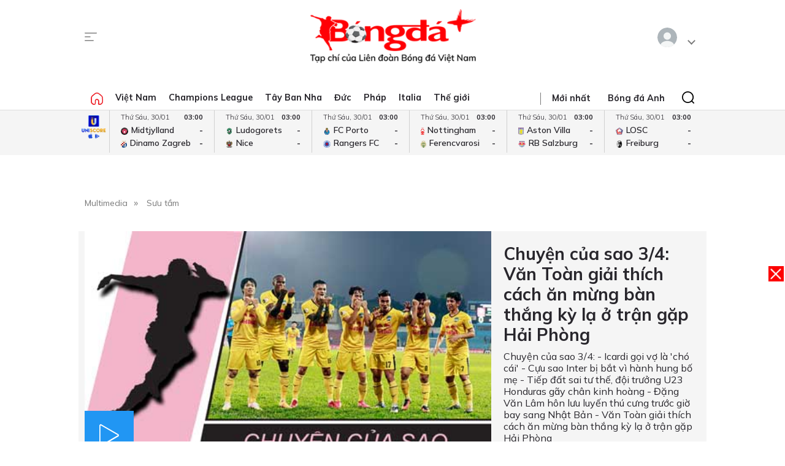

--- FILE ---
content_type: text/html; charset=utf-8
request_url: https://bongdaplus.vn/video/chuyen-cua-sao-3-4-van-toan-giai-thich-cach-an-mung-ban-thang-ky-la-o-tran-gap-hai-phong-621892104.html
body_size: 17337
content:
<!DOCTYPE html>
<html lang="en">
<head>
    <title> - Bongdaplus.vn</title>
    
    
    <meta name="MobileOptimized" content="100" />
    <meta name="viewport" content="width=device-width, initial-scale=1" />
    <meta http-equiv="Content-Type" content="text/html; charset=UTF-8" />
    <meta http-equiv="content-language" content="vi" />
    <meta http-equiv="refresh" content="300" />
    <meta property="fb:pages" content="1738672379699789" />
    <meta property="dable:item_id" content="2015111202028" />
    <meta property="og:image" itemprop="thumbnailUrl" content="https://bongdaplus.vn/img/logo-daily.png" />
    <link href="/favicon.ico" rel="shortcut icon" type="image/x-icon" />
    <link href="/favicon.svg" rel="icon" sizes="any" type="image/svg+xml" />
    <link href="/apple-touch-icon.png" rel="apple-touch-icon" />
    <!--iPhone icons-->
    <link href="/logo-57.png" rel="apple-touch-icon-precomposed" sizes="57x57" />
    <link href="/logo-114.png" rel="apple-touch-icon-precomposed" sizes="114x114" />
    <!--iPad icons-->
    <link href="/logo-72.png" rel="apple-touch-icon-precomposed" sizes="72x72" />
    <link href="/logo-114.png" rel="apple-touch-icon-precomposed" sizes="114x114" />
    <!--Android icon-->
    <link href="/logo-114.png" rel="apple-touch-icon-precomposed" sizes="1x1" />
    <!--Symbian icon-->
    <link href="/logo-57.png" rel="nokia-touch-icon" sizes="57x57" />
    <link rel="preconnect" href="https://fonts.googleapis.com">
    <link rel="preconnect" href="https://fonts.gstatic.com" crossorigin>
    <link href="https://fonts.googleapis.com/css2?family=Mulish:ital,wght@0,200;0,300;0,400;0,500;0,600;0,700;0,800;0,900;1,200;1,300;1,400;1,500;1,600;1,700;1,800&display=swap" rel="stylesheet">
    <link href="https://fonts.googleapis.com/css2?family=Noto+Serif:ital,wght@0,200;0,300;0,400;0,500;0,600;0,700;0,800;0,900;1,200;1,300;1,400;1,500;1,600;1,700;1,800;1,900&display=swap" rel="stylesheet">
    <link href="/css/premium.css?id=0000&amp;v=jn6Fg4JPzk44yWhUwxzzWle1mQl2yjnAh7QwNj0ww74" rel="stylesheet">

    <script async src="https://www.googletagmanager.com/gtag/js?id=UA-20374657-1"></script>
    <script>
        window.dataLayer = window.dataLayer || [];
        function gtag() { dataLayer.push(arguments); }
        gtag('js', new Date());

        gtag('config', 'UA-20374657-1');
    </script>
    <!-- Google tag (gtag.js) -->
    <script async src="https://www.googletagmanager.com/gtag/js?id=G-Y1DBNQWMVW"></script>
    <script>
        window.dataLayer = window.dataLayer || [];
        function gtag() { dataLayer.push(arguments); }
        gtag('js', new Date());

        gtag('config', 'G-Y1DBNQWMVW');
    </script>

    <script async src="https://static.amcdn.vn/tka/cdn.js" type="text/javascript"></script>
    <script>var arfAsync = arfAsync || [];</script>
    <script id="arf-core-js" onerror="window.arferrorload=true;" src="//media1.admicro.vn/cms/Arf.min.js" async></script>
            <script async src="https://pagead2.googlesyndication.com/pagead/js/adsbygoogle.js?client=ca-pub-3619133031508264" crossorigin="anonymous"></script>
</head>
<body>
    <script type="application/ld+json">
        {
        "@context": "https://schema.org",
        "@type": "Organization",
        "name": "TẠP CHÍ ĐIỆN TỬ BÓNG ĐÁ - BONGDAPLUS",
        "url": "https://bongdaplus.vn",
        "logo": "https://bongdaplus.vn/img/logo.png",
        "contactPoint": {
        "@type": "ContactPoint",
        "telephone": "(84.24)35541188",
        "contactType": "customer service",
        "areaServed": "VN",
        "availableLanguage": "Vietnamese"
        },
        "sameAs": [
        "https://www.facebook.com/baobongda",
        "https://www.youtube.com/channel/UCuyU6XdKPAjLBQ3l8xvTH1A",
        "https://bongdaplus.vn",
        "https://www.pinterest.com/bongdaplus",
        "https://soundcloud.com/baobongda"
        ]
        }
    </script>
    <header>
        <center><div id="ADMTOP" class="banner admob" banner-adpos="top"></div></center>

<div class="cont-wrap">
    <div class="mmnu-nav">
        <button class="ico mnu-sch mmnu-trigger hide-w"></button>
        <button class="ico menubar mmnu-trigger hide-m"></button>
        <button class="ico close mmnu-closer hide"></button>
    </div>
    <a class="logo" href="/"></a>
    <button class="ico bell hide-w hide"></button>

    <div class="authen-nav dropper">
        <a class="member">
            <span class="avatar">
            </span>
        </a>
        <div class="drop-down rgt">
            <ul class="lst">
                
    <li><a href="#" data-showpaner="#loginview">Đăng nhập</a></li>
    <li><a href="https://member.bongdaplus.vn/Identity/Account/Register?returnUrl=%2F" target="_blank">Tạo tài khoản</a></li>


            </ul>
        </div>
    </div>
</div>
    </header>
    <input type="hidden" id="catrefid" value="video" />
<input type="hidden" id="objectid" value="62189" />
<input type="hidden" id="objecttype" value="1" />
<input type="hidden" id="parentid" value="0" />
<input type="hidden" id="commentnum" value="0" />
<img src="/imgthumbnail/62189/1/6" alt="" height="0" width="0" />

            <main>
                <div class="nav-menu">
    <div class="menu-bar">
        <div class="cont-wrap">
            <div class="menu-side">
                <ul class="bar-w">
                    <li><a class="ico home" href="/"></a></li>
                            <li class="popover">
                                <a title="Việt Nam" href="/bong-da-viet-nam">Việt Nam</a>
                                <div class="drop-down">
                                    <ul class="lst">
                                            <li><a title="V-League" href="/v-league">V-League</a></li>
                                            <li><a title="Hạng Nhất" href="/hang-nhat-quoc-gia">Hạng Nhất</a></li>
                                            <li><a title="Cúp Quốc gia" href="/cup-quoc-gia">Cúp Quốc gia</a></li>
                                            <li><a title="ĐTQG" href="/doi-tuyen-quoc-gia-viet-nam">ĐTQG</a></li>
                                            <li><a title="Bóng đá Nữ" href="/bong-da-nu-viet-nam">Bóng đá Nữ</a></li>
                                            <li><a title="U17 Quốc gia" href="/u17-viet-nam">U17 Quốc gia</a></li>
                                            <li><a title="Futsal" href="/futsal">Futsal</a></li>
                                            <li><a title="Phong trào" href="/bong-da-phong-trao">Phong trào</a></li>
                                            <li><a title="Các đội tuyển trẻ" href="/cac-doi-tuyen-tre-viet-nam">Các đội tuyển trẻ</a></li>
                                            <li><a title="Tin khác" href="/tin-khac">Tin khác</a></li>
                                            <li><a title="U19 Quốc Gia" href="/u19-viet-nam">U19 Quốc Gia</a></li>
                                            <li><a title="Đơn vị Kết nghĩa" href="/ket-nghia-anh-em">Đơn vị Kết nghĩa</a></li>
                                            <li><a title="U21 Quốc Gia" href="/u21-viet-nam">U21 Quốc Gia</a></li>
                                    </ul>
                                </div>
                            </li>
                            <li><a title="Champions League" href="/champions-league-cup-c1">Champions League</a></li>
                            <li class="popover">
                                <a title="Tây Ban Nha" href="/bong-da-tay-ban-nha">Tây Ban Nha</a>
                                <div class="drop-down">
                                    <ul class="lst">
                                            <li><a title="VĐQG Tây Ban Nha" href="/la-liga">VĐQG Tây Ban Nha</a></li>
                                            <li><a title="Cúp Nhà Vua" href="/cup-nha-vua-tay-ban-nha">Cúp Nhà Vua</a></li>
                                            <li><a title="Đội tuyển TBN" href="/doi-tuyen-tay-ban-nha">Đội tuyển TBN</a></li>
                                    </ul>
                                </div>
                            </li>
                            <li class="popover">
                                <a title="Đức" href="/bong-da-duc">Đức</a>
                                <div class="drop-down">
                                    <ul class="lst">
                                            <li><a title="VĐQG Đức" href="/bundesliga">VĐQG Đức</a></li>
                                            <li><a title="Cúp Quốc gia Đức" href="/cup-quoc-gia-duc">Cúp Quốc gia Đức</a></li>
                                            <li><a title="Đội tuyển Đức" href="/doi-tuyen-duc">Đội tuyển Đức</a></li>
                                    </ul>
                                </div>
                            </li>
                            <li class="popover">
                                <a title="Pháp" href="/bong-da-phap">Pháp</a>
                                <div class="drop-down">
                                    <ul class="lst">
                                            <li><a title="VĐQG Pháp" href="/ligue-1">VĐQG Pháp</a></li>
                                            <li><a title="Cúp Quốc gia Pháp" href="/cup-quoc-gia-phap">Cúp Quốc gia Pháp</a></li>
                                            <li><a title="Đội tuyển Pháp" href="/doi-tuyen-phap">Đội tuyển Pháp</a></li>
                                    </ul>
                                </div>
                            </li>
                            <li class="popover">
                                <a title="Italia" href="/bong-da-y">Italia</a>
                                <div class="drop-down">
                                    <ul class="lst">
                                            <li><a title="VĐQG Italia" href="/serie-a">VĐQG Italia</a></li>
                                            <li><a title="Coppa Italia" href="/coppa-italia">Coppa Italia</a></li>
                                            <li><a title="Đội tuyển Italia" href="/doi-tuyen-y">Đội tuyển Italia</a></li>
                                    </ul>
                                </div>
                            </li>
                            <li class="popover">
                                <a title="Thế giới" href="/bong-da-the-gioi">Thế giới</a>
                                <div class="drop-down">
                                    <ul class="lst">
                                            <li><a title="Giao hữu" href="/giao-huu-bong-da">Giao hữu</a></li>
                                            <li><a title="World Cup" href="/world-cup">World Cup</a></li>
                                            <li><a title="Điểm tin" href="/diem-tin">Điểm tin</a></li>
                                            <li><a title="FIFA Club World Cup" href="/fifa-club-world-cup">FIFA Club World Cup</a></li>
                                            <li><a title="Confed Cup" href="/confed-cup">Confed Cup</a></li>
                                    </ul>
                                </div>
                            </li>
                    <li><a title="Nhận định bóng đá" href="/nhan-dinh-bong-da-tags">Nhận định</a></li>
                    <li><a title="Thể thao" href="/the-thao">Thể thao</a></li>
                    <li><a title="Multimedia" href="/video">Multimedia</a></li>
                    <li class="hide"><a title="Bongdaplus Premium" href="/premium">Premium <i class="ico crown"></i></a></li>
                </ul>
            </div>
            <div class="menu-nav">
                <a class="ico home hide-w" href="/"></a>
                <ul class="nav">
                    <li class="hide-m"><i class="sepr"></i></li>
                    <li><a href="/tin-moi">Mới nhất</a></li>
                    <li class="hide-w"><a title="Bongdaplus Premium" href="/premium">Premium <i class="ico crown"></i></a></li>
                        <li><a title="Anh" href="/bong-da-anh">Bóng đá Anh</a></li>
                        <li class="hide-w"><a title="Việt Nam" href="/bong-da-viet-nam">Việt Nam</a></li>
                        <li class="hide-w"><a title="Champions League" href="/champions-league-cup-c1">Champions League</a></li>
                        <li class="hide-w"><a title="Tây Ban Nha" href="/bong-da-tay-ban-nha">Tây Ban Nha</a></li>
                        <li class="hide-w"><a title="Đức" href="/bong-da-duc">Đức</a></li>
                        <li class="hide-w"><a title="Pháp" href="/bong-da-phap">Pháp</a></li>
                        <li class="hide-w"><a title="Italia" href="/bong-da-y">Italia</a></li>
                        <li class="hide-w"><a title="Thế giới" href="/bong-da-the-gioi">Thế giới</a></li>
                    <li class="hide-w"><a title="Nhận định" href="/nhan-dinh-bong-da-tags">Nhận định</a></li>
                    <li class="hide-w"><a title="Thể thao" href="/the-thao">Thể thao</a></li>
                    <li class="hide-w"><a title="Multimedia" href="/video">Multimedia</a></li>
                    <li class="hide-w"><a title="Chuyển nhượng" href="/chuyen-nhuong">Chuyển nhượng</a></li>
                </ul>
                <div class="srch-bar hide-m">
                    <button class="ico close"></button>
                    <form class="srch-form" action="/tim-kiem">
                        <input class="pattern toggler" name="q" type="text" placeholder="Nhập nội dung cần tìm" />
                    </form>
                </div>
            </div>
        </div>
    </div>
    <div class="clr"></div>
</div>
<div class="mob-menu">
    <div class="mmnu-cap">
        <button class="ico close" data-action="hide"></button>
        <a class="logo" href="/"></a>
    </div>
    <form class="mmnu-sch " action="/tim-kiem">
        <input type="text" name="q">
        <button class="ico search" type="submit"></button>
    </form>
    <div class="mmnu-lst">
        <div class="menu-row">
            <ul class="bar">
                <li class="exp">
                    <a class="major" title="Tin mới nhất" href="/tin-moi"><span class="ico blinkr"></span> Mới nhất</a>
                </li>
                <li>
                    <ul class="lst">
                        <li><a class="fst" title="Nhận định Bóng đá" href="/nhan-dinh-bong-da-tags">Nhận định</a></li>
                    </ul>
                </li>
                <li class="exp"></li>
                <li class="exp"><a class="major" title="Bóng đá Plus Premium" href="/premium">Bóng đá Premium <i class="ico crown"></i></a></li>
                <li>
                    <ul class="lst">
                        <li><a class="fst" title="Bóng đá Việt Nam" href="/bong-da-viet-nam">Bóng đá Việt Nam</a></li>
                        <li><a title="Đội tuyển Việt Nam" href="/doi-tuyen-quoc-gia-viet-nam">Đội tuyển Việt Nam</a></li>
                        <li><a title="V.League" href="/v-league">V.League</a></li>
                        <li><a title="Hạng Nhất" href="/hang-nhat-viet-nam">Hạng Nhất</a></li>
                        <li><a title="Cúp Quốc gia" href="/cup-quoc-gia-viet-nam">Cúp Quốc gia</a></li>
                        <li><a title="Bóng đá nữ" href="/bong-da-nu-viet-nam">Bóng đá nữ</a></li>
                        <li><a title="Futsal" href="/futsal">Futsal</a></li>
                        <li><a title="Phong trào" href="/bong-da-phong-trao">Phong trào</a></li>
                        <li><a title="Chuyển nhượng V.League" href="/tin-chuyen-nhuong-v-league">Chuyển nhượng</a></li>
                    </ul>
                </li>
                <li>
                    <ul class="lst">
                        <li><a class="fst" title="Bóng đá Anh" href="/bong-da-anh">Bóng đá Anh</a></li>
                        <li><a title="Đội tuyển Anh" href="/doi-tuyen-anh">Đội tuyển Anh</a></li>
                        <li><a title="Ngoại hạng Anh" href="/ngoai-hang-anh">Ngoại hạng Anh</a></li>
                        <li><a title="FA Cup" href="/fa-cup">FA Cup</a></li>
                        <li><a title="League Cup" href="/cup-lien-doan-anh">League Cup</a></li>
                    </ul>
                    <div class="clx"></div>
                    <ul class="lst">
                        <li><a class="fst" title="Tây Ban nha" href="/bong-da-tay-ban-nha">Tây Ban nha</a></li>
                        <li><a title="Đội tuyển TBN" href="/doi-tuyen-tay-ban-nha">Đội tuyển TBN</a></li>
                        <li><a title="La Liga" href="/la-liga">La Liga</a></li>
                        <li><a title="Cúp Nhà Vua" href="/cup-nha-vua-tay-ban-nha">Cúp Nhà Vua</a></li>
                    </ul>
                </li>
                <li class="exp"></li>
                <li>
                    <ul class="lst">
                        <li><a class="fst" title="Bóng đá Pháp" href="/bong-da-phap">Bóng đá Pháp</a></li>
                        <li><a title="Đội tuyển Pháp" href="/doi-tuyen-phap">Đội tuyển Pháp</a></li>
                        <li><a title="Ligue 1" href="/ligue-1">Ligue 1</a></li>
                        <li><a title="Cúp QG Pháp" href="/cup-quoc-gia-phap">Cúp QG Pháp</a></li>
                        <li><a title="Cúp Liên đoàn Pháp" href="/cup-lien-doan-phap-tags">Cúp Liên đoàn Pháp</a></li>
                    </ul>
                </li>
                <li>
                    <ul class="lst">
                        <li><a class="fst" href="#">Bóng đá Khu vực</a></li>
                        <li><a title="Asian Cup" href="/asian-cup">Asian Cup</a></li>
                        <li><a title="Asian Games" href="/asian-games">Asian Games</a></li>
                        <li><a title="AFF Cup" href="/aff-cup">AFF Cup</a></li>
                        <li><a title="SEA Games" href="/sea-games">SEA Games</a></li>
                    </ul>
                </li>
                <li class="exp"></li>
                <li>
                    <ul class="lst">
                        <li><a class="fst" title="Bóng đá Italia" href="/bong-da-y">Bóng đá Italia</a></li>
                        <li><a title="Đội tuyển Italia" href="/doi-tuyen-y">Đội tuyển Italia</a></li>
                        <li><a title="Serie A" href="/serie-a">Serie A</a></li>
                        <li><a title="Coppa Italia" href="/coppa-italia">Coppa Italia</a></li>
                    </ul>
                </li>
                <li>
                    <ul class="lst">
                        <li><a class="fst" title="Bóng đá Đức" href="/bong-da-duc">Bóng đá Đức</a></li>
                        <li><a title="Đội tuyển Đức" href="/doi-tuyen-duc">Đội tuyển Đức</a></li>
                        <li><a title="Bundesliga" href="/bundesliga">Bundesliga</a></li>
                        <li><a title="Cúp QG Đức" href="/cup-quoc-gia-duc">Cúp QG Đức</a></li>
                    </ul>
                </li>
                <li class="exp"></li>
                <li>
                    <ul class="lst">
                        <li><a class="fst" href="#">Nội dung Đặc biệt</a></li>
                        <li><a title="Big Story" href="/emagazine">Big Story</a></li>
                        <li><a title="X-File" href="/x-file">X-File</a></li>
                        <li><a title="Infographic" href="/infographic">Infographic</a></li>
                        <li><a title="Interactive" href="/interactive">Interactive</a></li>
                    </ul>
                </li>
                <li>
                    <ul class="lst">
                        <li><a class="fst" href="#">Giải đấu CLB</a></li>
                        <li><a title="Champions Leage" href="/champions-league-cup-c1">Champions League</a></li>
                        <li><a title="Europa League" href="/europa-league">Europa League</a></li>
                        <li><a title="Club World Cup" href="/fifa-club-world-cup-tags">Club World Cup</a></li>
                        <li><a title="Europa Conference League" href="/europa-conference-league">Europa Conf League</a></li>
                    </ul>
                </li>
                <li class="exp"></li>
                <li>
                    <ul class="lst">
                        <li><a class="fst" href="#">Chuyên đề</a></li>
                        <li><a title="Tin chuyển nhượng" href="/tin-chuyen-nhuong">Chuyển nhượng</a></li>
                        <li><a title="Hậu trường bóng đá" href="/hau-truong-bong-da">Hậu trường</a></li>
                        <li><a title="Điểm tin" href="/diem-tin">Điểm tin</a></li>
                        <li><a title="Showbiz Ngôi sao" href="/ngoi-sao-showbiz">Showbiz Ngôi sao</a></li>
                        <li><a title="Góc check var" href="/goc-check-var">Góc check var</a></li>
                        <li><a title="Đam mê" href="/dam-me">Đam mê</a></li>
                    </ul>
                </li>
                <li>
                    <ul class="lst">
                        <li><a class="fst" href="#">Đội tuyển</a></li>
                        <li><a title="World Cup nữ 2028" href="/world-cup-nu-2023-tags">World Cup nữ 2028</a></li>
                        <li><a title="World Cup" href="/world-cup">World Cup</a></li>
                        <li><a title="European Championship 2028" href="/euro-cup-chau-au">EURO 2028</a></li>
                        <li><a title="Nations League" href="/nations-league">Nations League</a></li>
                        <li><a title="Copa America" href="/copa-america">Copa America</a></li>
                        <li><a title="CAN" href="/can">CAN</a></li>
                        <li><a title="Olympic 2028" href="/olympic">Olympic 2028</a></li>
                    </ul>
                </li>
                <li class="exp"></li>
                <li>
                    <ul class="lst">
                        <li><a class="fst" title="Multimedia" href="/video">Multimedia</a></li>
                    </ul>
                </li>
                <li>
                    <ul class="lst">
                        <li>&nbsp;</li>
                    </ul>
                </li>
                <li class="exp"></li>
                <li>
                    <ul class="lst">
                        <li><a class="fst" href="/lich-thi-dau-bong-da">Lịch thi đấu</a></li>
                        <li class="hide-m"><a href="/lich-thi-dau-bong-da?bong-da-viet-nam" title="Lịch thi đấu V.League">V.League</a></li>
                        <li class="hide-m"><a href="/lich-thi-dau-bong-da?bong-da-anh" title="Lịch thi đấu Ngoại hạng Anh">Ngoại hạng Anh</a></li>
                        <li class="hide-m"><a href="/lich-thi-dau-bong-da?bong-da-phap" title="Lịch thi đấu Ligue 1 Pháp">Ligue 1</a></li>
                        <li class="hide-m"><a href="/lich-thi-dau-bong-da?bong-da-tay-ban-nha" title="Lịch thi đấu La Liga Tây Ban Nha">La Liga</a></li>
                        <li class="hide-m"><a href="/lich-thi-dau-bong-da?bong-da-duc" title="Lịch thi đấu Bundesliga Đức">Bundesliga</a></li>
                        <li class="hide-m"><a href="/lich-thi-dau-bong-da?bong-da-y" title="Lịch thi đấu Serie A Italia">Serie A</a></li>
                        <li class="hide-m"><a href="/lich-thi-dau-bong-da?champions-league-cup-c1" title="Lịch thi đấu Champions League">Champions League</a></li>
                        <li class="hide-m"><a href="/lich-thi-dau-bong-da?europa-league" title="Lịch thi đấu Europa League">Europa League</a></li>
                    </ul>
                </li>
                <li>
                    <ul class="lst">
                        <li><a class="fst" href="/bang-xep-hang-bong-da">Bảng xếp hạng</a></li>
                        <li class="hide-m"><a href="/bang-xep-hang-bong-da?bong-da-viet-nam" title="Bảng xếp hạng V.League">V.League</a></li>
                        <li class="hide-m"><a href="/bang-xep-hang-bong-da?bong-da-anh" title="Bảng xếp hạng Ngoại hạng Anh">Ngoại hạng Anh</a></li>
                        <li class="hide-m"><a href="/bang-xep-hang-bong-da?bong-da-phap" title="Bảng xếp hạng Ligue 1 Pháp">Ligue 1</a></li>
                        <li class="hide-m"><a href="/bang-xep-hang-bong-da?bong-da-tay-ban-nha" title="Bảng xếp hạng La Liga Tây Ban Nha">La Liga</a></li>
                        <li class="hide-m"><a href="/bang-xep-hang-bong-da?bong-da-duc" title="Bảng xếp hạng Bundesliga Đức">Bundesliga</a></li>
                        <li class="hide-m"><a href="/bang-xep-hang-bong-da?bong-da-y" title="Bảng xếp hạng Serie A Italia">Serie A</a></li>
                        <li class="hide-m"><a href="/bang-xep-hang-bong-da?champions-league-cup-c1" title="Bảng xếp hạng Champions League">Champions League</a></li>
                        <li class="hide-m"><a href="/bang-xep-hang-bong-da?europa-league" title="Bảng xếp hạng Europa League">Europa League</a></li>
                    </ul>
                </li>
                <li class="exp"></li>
                <li><a class="caption" href="https://phui.bongdaplus.vn" target="_blank">Bóng đá phủi</a></li>
                <li><a class="caption" href="/tennis">Tennis</a></li>
                <li><a class="caption" href="/esports">Esports</a></li>
                <li><a class="caption" href="/the-thao">Thể thao +</a></li>
            </ul>
        </div>
    </div>
    <div class="mmnu-end tx-cen">
        <p>Bóng Đá Plus trên MXH</p>
        <ul class="bar social-lnk">
            <li class="hide-m">Theo dõi thông tin</li>
            <li><a class="ico fb-lnk" target="_blank" href="https://www.facebook.com/BaoBongDa/"></a></li>
            <li><a class="ico yt-lnk" target="_blank" href="https://www.youtube.com/channel/UCF0VFBZu-5SRJXMV_FMysEA"></a></li>
        </ul>
    </div>
</div>
<div class="mega-menu">
    <div class="cont-wrap">
        <div class="menu-row">
            <ul class="bar">
                <li><a class="caption" title="Tin mới nhất" href="/tin-moi">Mới nhất</a></li>
                <li>
                    <ul class="lst">
                        <li><a class="fst" title="Bóng đá Việt Nam" href="/bong-da-viet-nam">Bóng đá Việt Nam</a></li>
                        <li><a title="Đội tuyển Việt Nam" href="/doi-tuyen-quoc-gia-viet-nam">Đội tuyển Việt Nam</a></li>
                        <li><a title="V.League" href="/v-league">V.League</a></li>
                        <li><a title="Hạng Nhất" href="/hang-nhat-viet-nam">Hạng Nhất</a></li>
                        <li><a title="Cúp Quốc gia" href="/cup-quoc-gia-viet-nam">Cúp Quốc gia</a></li>
                        <li><a title="Cúp châu Á" href="/asian-cup">Cúp châu Á</a></li>
                        <li><a title="Bóng đá nữ" href="/bong-da-nu-viet-nam">Bóng đá nữ</a></li>
                        <li><a title="Futsal" href="/futsal">Futsal</a></li>
                        <li><a title="Phong trào" href="/bong-da-phong-trao">Phong trào</a></li>
                        <li><a title="Chuyển nhượng V.League" href="/tin-chuyen-nhuong-v-league">Chuyển nhượng V.League</a></li>
                        <li><a title="Tin khác" href="/tin-khac">Tin khác</a></li>
                    </ul>
                </li>

                <li>
                    <ul class="lst">
                        <li><a class="fst" title="Bóng đá Anh" href="/bong-da-anh">Bóng đá Anh</a></li>
                        <li><a title="Đội tuyển Anh" href="/doi-tuyen-anh">Đội tuyển Anh</a></li>
                        <li><a title="Ngoại hạng Anh" href="/ngoai-hang-anh">Ngoại hạng Anh</a></li>
                        <li><a title="FA Cup" href="/fa-cup">FA Cup</a></li>
                        <li><a title="League Cup" href="/cup-lien-doan-anh">League Cup</a></li>
                    </ul>
                    <div class="clx"></div>
                    <ul class="lst">
                        <li><a class="fst" href="#">Giải đấu CLB</a></li>
                        <li><a title="Champions Leage" href="/champions-league-cup-c1">Champions League</a></li>
                        <li><a title="Europa League" href="/europa-league">Europa League</a></li>
                        <li><a title="Club World Cup" href="/fifa-club-world-cup-tags">Club World Cup</a></li>
                        <li><a title="Europa Conference League" href="/europa-conference-league">Europa Conference League</a></li>
                    </ul>
                </li>

                <li>
                    <ul class="lst">
                        <li><a class="fst" title="Bóng đá Italia" href="/bong-da-y">Bóng đá Italia</a></li>
                        <li><a title="Đội tuyển Italia" href="/doi-tuyen-y">Đội tuyển Italia</a></li>
                        <li><a title="Serie A" href="/serie-a">Serie A</a></li>
                        <li><a title="Coppa Italia" href="/coppa-italia">Coppa Italia</a></li>
                    </ul>
                    <div class="clx"></div>
                    <ul class="lst">
                        <li><a class="fst" href="#">Đội tuyển</a></li>
                        <li><a title="World Cup nữ 2028" href="/world-cup-nu-2023-tags">World Cup nữ 2028</a></li>
                        <li><a title="World Cup" href="/world-cup">World Cup</a></li>
                        <li><a title="European Championship 2028" href="/euro-cup-chau-au">EURO 2028</a></li>
                        <li><a title="Nations League" href="/nations-league">Nations League</a></li>
                        <li><a title="Copa America" href="/copa-america">Copa America</a></li>
                        <li><a title="CAN" href="/can">CAN</a></li>
                        <li><a title="Olympic" href="/olympic">Olympic 2024</a></li>
                    </ul>
                </li>

                <li>
                    <ul class="lst">
                        <li><a class="fst" title="Bóng đá Pháp" href="/bong-da-phap">Bóng đá Pháp</a></li>
                        <li><a title="Đội tuyển Pháp" href="/doi-tuyen-phap">Đội tuyển Pháp</a></li>
                        <li><a title="Ligue 1" href="/ligue-1">Ligue 1</a></li>
                        <li><a title="Cúp QG Pháp" href="/cup-quoc-gia-phap">Cúp QG Pháp</a></li>
                        <li><a title="Cúp Liên đoàn Pháp" href="/cup-lien-doan-phap-tags">Cúp Liên đoàn Pháp</a></li>
                    </ul>
                    <div class="clx"></div>
                    <ul class="lst">
                        <li><a class="fst" href="#">Khu vực</a></li>
                        <li><a title="Asian Cup" href="/asian-cup">Asian Cup</a></li>
                        <li><a title="Asian Games" href="/asian-games">Asian Games</a></li>
                        <li><a title="AFF Cup" href="/aff-cup">AFF Cup</a></li>
                        <li><a title="SEA Games" href="/sea-games">SEA Games</a></li>
                    </ul>
                </li>

                <li>
                    <ul class="lst">
                        <li><a class="fst" title="Tây Ban nha" href="/bong-da-tay-ban-nha">Tây Ban nha</a></li>
                        <li><a title="Đội tuyển TBN" href="/doi-tuyen-tay-ban-nha">Đội tuyển TBN</a></li>
                        <li><a title="La Liga" href="/la-liga">La Liga</a></li>
                        <li><a title="Cúp Nhà Vua" href="/cup-nha-vua-tay-ban-nha">Cúp Nhà Vua</a></li>
                    </ul>
                    <div class="clx"></div>
                    <ul class="lst">
                        <li><a class="fst" href="#">Chuyên đề</a></li>
                        <li><a title="Tin chuyển nhượng" href="/tin-chuyen-nhuong">Chuyển nhượng</a></li>
                        <li><a title="Hậu trường bóng đá" href="/hau-truong-bong-da">Hậu trường</a></li>
                        <li><a title="Điểm tin" href="/diem-tin">Điểm tin</a></li>
                        <li><a title="Showbiz Ngôi sao" href="/ngoi-sao-showbiz">Showbiz Ngôi sao</a></li>
                        <li><a title="Góc check var" href="/goc-check-var">Góc check var</a></li>
                        <li><a title="Đam mê" href="/dam-me">Đam mê</a></li>
                    </ul>
                </li>

                <li>
                    <ul class="lst">
                        <li><a class="fst" title="Bóng đá Đức" href="/bong-da-duc">Bóng đá Đức</a></li>
                        <li><a title="Đội tuyển Đức" href="/doi-tuyen-duc">Đội tuyển Đức</a></li>
                        <li><a title="Bundesliga" href="/bundesliga">Bundesliga</a></li>
                        <li><a title="Cúp QG Đức" href="/cup-quoc-gia-duc">Cúp QG Đức</a></li>
                    </ul>
                    <div class="clx"></div>
                    <ul class="lst">
                        <li><a class="fst" href="#">Đặc biệt</a></li>
                        <li><a title="Big Story" href="/emagazine">Big Story</a></li>
                        <li><a title="X-File" href="/x-file">X-File</a></li>
                        <li><a title="Infographic" href="/infographic">Infographic</a></li>
                        <li><a title="Interactive" href="/interactive">Interactive</a></li>
                    </ul>
                </li>
            </ul>
        </div>

        <div class="menu-row">
            <ul class="bar">
                <li>&nbsp;</li>
                <li><a title="Thông tin bóng đá" href="/thong-tin-bong-da">Thông tin bóng đá</a></li>
                <li><a title="Tin chuyển nhượng" href="/tin-chuyen-nhuong">Tin chuyển nhượng</a></li>
            </ul>
        </div>

        <div class="menu-row">
            <ul class="bar">
                <li>&nbsp;</li>
                <li><a class="caption" title="Nhận định Bóng đá" href="/nhan-dinh-bong-da-tags">Nhận định</a></li>
                <li><a class="caption" title="Multimedia" href="/video">Multimedia</a></li>
                <li><a class="caption" title="Youtube" target="_blank" href="https://www.youtube.com/channel/UCF0VFBZu-5SRJXMV_FMysEA">Youtube</a></li>
                <li><a class="caption" title="Facebook fanpage" target="_blank" href="https://www.facebook.com/BaoBongDa">FB Fanpage</a></li>
                <li>
                    <a class="caption" title="Premium" href="/premium">Premium <i class="ico crown"></i></a>
                </li>
            </ul>
        </div>

        <div class="menu-row">
            <ul class="bar">
                <li><a class="caption" href="/lich-thi-dau-bong-da">Lịch thi đấu</a></li>
                <li>
                    <ul class="lst">
                        <li><a class="fst" href="/lich-thi-dau-bong-da">Lịch thi đấu hôm nay</a></li>
                        <li><a href="/lich-thi-dau-bong-da?bong-da-viet-nam" title="Lịch thi đấu V.League">V.League</a></li>
                        <li><a href="/lich-thi-dau-bong-da?bong-da-anh" title="Lịch thi đấu Ngoại hạng Anh">Ngoại hạng Anh</a></li>
                        <li><a href="/lich-thi-dau-bong-da?bong-da-phap" title="Lịch thi đấu Ligue 1 Pháp">Ligue 1</a></li>
                        <li><a href="/lich-thi-dau-bong-da?bong-da-tay-ban-nha" title="Lịch thi đấu La Liga Tây Ban Nha">La Liga</a></li>
                        <li><a href="/lich-thi-dau-bong-da?bong-da-duc" title="Lịch thi đấu Bundesliga Đức">Bundesliga</a></li>
                        <li><a href="/lich-thi-dau-bong-da?bong-da-y" title="Lịch thi đấu Serie A Italia">Serie A</a></li>
                        <li><a href="/lich-thi-dau-bong-da?champions-league-cup-c1" title="Lịch thi đấu Champions League">Champions League</a></li>
                        <li><a href="/lich-thi-dau-bong-da?europa-league" title="Lịch thi đấu Europa League">Europa League</a></li>
                    </ul>
                </li>

                <li>
                    <ul class="lst">
                        <li><a class="fst" href="/ket-qua-bong-da">Kết quả mới nhất</a></li>
                        <li><a href="/lich-thi-dau-bong-da?bong-da-viet-nam" title="Kết quả V.League">V.League</a></li>
                        <li><a href="/lich-thi-dau-bong-da?bong-da-anh" title="Kết quả Ngoại hạng Anh">Ngoại hạng Anh</a></li>
                        <li><a href="/lich-thi-dau-bong-da?bong-da-phap" title="Kết quả Ligue 1 Pháp">Ligue 1</a></li>
                        <li><a href="/lich-thi-dau-bong-da?bong-da-tay-ban-nha" title="Kết quả La Liga Tây Ban Nha">La Liga</a></li>
                        <li><a href="/lich-thi-dau-bong-da?bong-da-duc" title="Kết quả Bundesliga Đức">Bundesliga</a></li>
                        <li><a href="/lich-thi-dau-bong-da?bong-da-y" title="Kết quả Serie A Italia">Serie A</a></li>
                        <li><a href="/lich-thi-dau-bong-da?champions-league-cup-c1" title="Kết quả Champions League">Champions League</a></li>
                        <li><a href="/lich-thi-dau-bong-da?europa-league" title="Kết quả Europa League">Europa League</a></li>
                    </ul>
                </li>

                <li>
                    <ul class="lst">
                        <li><a class="fst" href="#">Bảng xếp hạng</a></li>
                        <li><a href="/bang-xep-hang-bong-da?bong-da-viet-nam" title="Bảng xếp hạng V.League">V.League</a></li>
                        <li><a href="/bang-xep-hang-bong-da?bong-da-anh" title="Bảng xếp hạng Ngoại hạng Anh">Ngoại hạng Anh</a></li>
                        <li><a href="/bang-xep-hang-bong-da?bong-da-phap" title="Bảng xếp hạng Ligue 1 Pháp">Ligue 1</a></li>
                        <li><a href="/bang-xep-hang-bong-da?bong-da-tay-ban-nha" title="Bảng xếp hạng La Liga Tây Ban Nha">La Liga</a></li>
                        <li><a href="/bang-xep-hang-bong-da?bong-da-duc" title="Bảng xếp hạng Bundesliga Đức">Bundesliga</a></li>
                        <li><a href="/bang-xep-hang-bong-da?bong-da-y" title="Bảng xếp hạng Serie A Italia">Serie A</a></li>
                        <li><a href="/bang-xep-hang-bong-da?champions-league-cup-c1" title="Bảng xếp hạng Champions League">Champions League</a></li>
                        <li><a href="/bang-xep-hang-bong-da?europa-league" title="Bảng xếp hạng Europa League">Europa League</a></li>
                    </ul>
                </li>

                <li>
                    <ul class="lst">
                        <li><a class="caption" href="https://phui.bongdaplus.vn" target="_blank">Bóng đá phủi</a></li>
                        <li><a class="caption" href="/tennis">Tennis</a></li>
                    </ul>
                </li>
                <li>
                    <ul class="lst">
                        <li><a class="caption" href="/esports">Esports</a></li>
                        <li><a class="caption" href="/the-thao">Thể thao +</a></li>
                    </ul>
                </li>

                <li>
                    <ul class="lst">
                        <li>
                            <div class="copyr">
                                <div class="splt hide-w"></div>
                                <p class="hide-w"><b class="allcap">Tạp chí Bóng Đá</b></p>
                                <p>
                                    Giấy phép số 48/GP-BTTTT cấp ngày 05/02/2020<br>
                                    Phụ trách toà soạn:<br /> <b>Nguyễn Xuân Vũ</b>
                                </p>
                                <a class="contact-showr" href="#">Thông tin tòa soạn</a>
                                <a class="contact-showr" href="#">Liên hệ quảng cáo</a>
                            </div>
                        </li>
                    </ul>
                </li>
            </ul>
        </div>
    </div>
</div>
<div class="menu-tags hide-w">
    <div class="today"></div>
    <div class="mtags">
            <a title="#U23ChâuÁ" href="/u23-chau-a-2026-tags">#U23ChâuÁ</a>
            <a title="#HighlightNHA" href="/video/highlight">#HighlightNHA</a>
            <a title="#PremierLeague" href="/ngoai-hang-anh">#PremierLeague</a>
    </div>
</div>

<div id="fxtSlideCover" class="fixt-strm" style="margin-bottom:5px;">
    <div class="cont-wrap">
        <a class="brand" href="https://admin.giaminhmedia.vn/www/delivery/cl.php?bannerid=1411&zoneid=328&sig=00439b318f70b23fb89aee9a34efe504cc25c54316e1fc5d57b2410f8d5d82ad&dest=https%3A%2F%2Funiscore.vn%2Fapp" target="_blank" rel="nofollow" style="margin-left:5px;">
            <img alt="" src="https://bongdaplus.vn/img/logouniscore-tiny.png">
        </a>
        <ul id="fxtSlide" class="nav"></ul>
    </div>
</div>

                    <div class="clz"></div>
                <div id="ADTOP" class="banner adweb admob" banner-adpos="top"></div>

                <section class="bread-crums">
                    <div class="clz"></div>
                    <div class="cont-wrap">
                        <div class="chain-navs">
                            <a href="/video">Multimedia</a>&raquo;
                                <a href="/video/suu-tam">S&#x1B0;u t&#xE2;&#x300;m</a>
                        </div>
                    </div>
                </section>
                
<section class="media-box">
    <div class="clz"></div>
    <div class="cont-wrap video-box">
        <div class="row">
            <div class="col m12 w8 clip-box">
                <div class="play-box rbox">
                        <iframe src="/video-embed/621892104.html" frameborder="0" scrolling="no" allow="accelerometer; autoplay; encrypted-media" allowtransparency allowfullscreen></iframe>
                </div>
            </div>

            <div class="col m12 w4 clip-cont">
                <div class="ovrscrl">
                    <div class="clip-info">
                        <h1 class="title">Chuyện của sao 3/4: Văn Toàn giải thích cách ăn mừng bàn thắng kỳ lạ ở trận gặp Hải Phòng</h1>
                        <p class="desc">
                            Chuyện của sao 3/4: 
- Icardi gọi vợ là 'chó cái'
- Cựu sao Inter bị bắt vì hành hung bố mẹ
- Tiếp đất sai tư thế, đội trưởng U23 Honduras gãy chân kinh hoàng
- Đặng Văn Lâm hôn lưu luyến thú cưng trước giờ bay sang Nhật Bản
- Văn Toàn giải thích cách ăn mừng bàn thắng kỳ lạ ở trận gặp Hải Phòng
                        </p>

                        <div>10:58 - 03/04/2021</div>
                        <div class="editor"></div>
                        <div class="hash-tags">
                            <b>Tags:</b>
                                <a href="/video/chuyen-cua-sao-tags">Chuy&#x1EC7;n c&#x1EE7;a sao</a>
                                <a href="/video/chuyen-ngoi-sao-tags">Chuy&#x1EC7;n ng&#xF4;i sao</a>
                        </div>
                        <style>
    .emobar .emo:not(:empty) {
        background-position: left 10px top 50%;
        padding: 0 13px 0 36px;
    }
    .emobar .emo {
        border-radius: 16px;
        background-color: #d7d3d3;
        background-size: auto 18px;
        cursor: pointer;
        margin: 0 3px;
        padding: 0 16px;
        line-height: 32px;
        height: 32px;
    }
    .emopicked {
        border: solid 1px #767676;
    }
</style>
<div class="emobar tx-cen">
    <div class="clx"></div>
    <a class="emo like" onclick="btnNewsEmotion_click(1)" id="btnEmo1"> <span id="numemo1"></span></a>
    <a class="emo heart" onclick="btnNewsEmotion_click(2)" id="btnEmo2"> <span id="numemo2"></span></a>
    <a class="emo star" onclick="btnNewsEmotion_click(4)" id="btnEmo4"> <span id="numemo4"></span></a>
    <a class="emo comment" id="ncmt" href="#commenting" data-action="comment" data-act-only="true"></a>
</div>
                    </div>
                </div>
            </div>
        </div>
    </div>

    <div class="clx"></div>
    <div class="cont-view">
        



<style>
    .btnlikedislikecmt {
        border-radius: 9px;
        border: solid 1px #767676;
        background-color: #cecece;
    }

    sup {
        padding: 3px;
        position: initial;
        vertical-align: initial;
    }

    .TopComment {
        border: solid 1px #fdd835;
    }

        .TopComment .info .member {
            color: red;
        }

        .TopComment .info .avatar {
            border: solid 1px red;
        }

    .comment .summ .replyat {
        /*color: #1b5e20;*/
        display: inline-block;
        margin: 0 8px 0 0;
        font-weight: bold;
        /* text-decoration: underline; */
    }
</style>
<div id="postComment" class="comm-zone">
    <a class="anchor" name="#comments"></a>
    <div class="clz"></div>
    <div class="xcap">Bình luận</div>
    <div class="clz"></div>
    <div class="comm-post ">
    <div id="formcomment" class="comm-form">
        <label class="txt-fld">
                <textarea id="txtcomment_0" name="txtcomment_0" maxlength="1000" placeholder="Hãy chia sẻ suy nghĩ của bạn..." onclick="showcommentloginform();"></textarea>
        </label>
        <div class="actions">
            <button id="btnComment" class="btn btn-send base" onclick="btnComment_click(0,0)">Gửi</button>
        </div>
        <center><div class="cmterr"></div></center>
    </div>
    </div>
    <div class="clz"></div>
    <div class="comm-frame">
        <div id="NewsComments"></div>
        <div class="clz"></div>
        <div class="cat-news">
            <div id="btnloadviewmore" class="view-more hide"><a onclick="loadviewmorecomment();">Xem thêm</a></div>
        </div>
        <div class="clz"></div>
    </div>
</div>
    </div>
    <div class="clz"></div>
</section>


                    <section class="cat-news">
        <div class="cont-wrap">
            <div class="capt-cover">
                <div class="caption">Video liên quan</div>
                <button class="more-lnk"></button>
            </div>
            <div class="row flex">
                    <div class="col m12 w3">
                        <div class="news">
                            <a class="thumb" href="/video/chuyen-cua-sao-2-4-cau-thu-giai-ty-do-bi-to-tan-cong-tinh-duc-lao-ba-74-tuoi-621712104.html"><img alt="Chuyện của sao 2/4: Cầu thủ giải tỷ đô bị tố tấn công tình dục 'lão bà' 74 tuổi" src="https://cdn.bongdaplus.vn/assets/Media/2021/04/02/14/Chuyen-cua-sao-2-4-cau-thu-ty-do-bi-to-tan-cong-tinh-duc-lao-ba-74-tuoi.jpg" /></a>
                            <a class="title" href="/video/chuyen-cua-sao-2-4-cau-thu-giai-ty-do-bi-to-tan-cong-tinh-duc-lao-ba-74-tuoi-621712104.html">Chuyện của sao 2/4: Cầu thủ giải tỷ đô bị tố tấn công tình dục 'lão bà' 74 tuổi</a>
                            <span class="info">
                                11:23 ng&#xE0;y 02/04/2021
                            </span>
                            <span class="info">
                            </span>
                        </div>
                    </div>
                    <div class="col m12 w3">
                        <div class="news">
                            <a class="thumb" href="/"><img alt="Chuyện của sao 1/4: Mỹ nhân trượt băng được tỏ tình 999 đóa hồng" src="https://cdn.bongdaplus.vn/assets/Media/2021/04/01/14/Chuyen-cua-sao-1-4-my-nhan-truot-bang-duoc-to-tinh-999-doa-hong.jpg" /></a>
                            <a class="title" href="/">Chuyện của sao 1/4: Mỹ nhân trượt băng được tỏ tình 999 đóa hồng</a>
                            <span class="info">
                                11:29 ng&#xE0;y 01/04/2021
                            </span>
                            <span class="info">
                            </span>
                        </div>
                    </div>
                    <div class="col m12 w3">
                        <div class="news">
                            <a class="thumb" href="/video/chuyen-cua-sao-31-3-thu-mon-bui-tien-dung-lai-sieu-xe-25-ty-den-san-tap-621472103.html"><img alt="Chuyện của sao 31/3: Thủ môn Bùi Tiến Dũng lái siêu xe 25 tỷ đến sân tập" src="https://cdn.bongdaplus.vn/assets/Media/2021/03/31/13/Chuyen-cua-sao-31-3-thu-mon-bui-tien-dung-lai-sieu-xe-25-ty-den-san-tap.jpg" /></a>
                            <a class="title" href="/video/chuyen-cua-sao-31-3-thu-mon-bui-tien-dung-lai-sieu-xe-25-ty-den-san-tap-621472103.html">Chuyện của sao 31/3: Thủ môn Bùi Tiến Dũng lái siêu xe 25 tỷ đến sân tập</a>
                            <span class="info">
                                11:37 ng&#xE0;y 31/03/2021
                            </span>
                            <span class="info">
                            </span>
                        </div>
                    </div>
                    <div class="col m12 w3">
                        <div class="news">
                            <a class="thumb" href="/"><img alt="Chuyện của sao 30/3: Mỹ nữ bóng chuyền Trung Quốc mất nghiệp vì hình xăm 'hư đốn'" src="https://cdn.bongdaplus.vn/assets/Media/2021/03/30/14/Chuyen-cua-sao-30-3-my-nu-trung-quoc-mat-nghiep-vi-hinh-xam-hu-don.jpg" /></a>
                            <a class="title" href="/">Chuyện của sao 30/3: Mỹ nữ bóng chuyền Trung Quốc mất nghiệp vì hình xăm 'hư đốn'</a>
                            <span class="info">
                                11:14 ng&#xE0;y 30/03/2021
                            </span>
                            <span class="info">
                            </span>
                        </div>
                    </div>
            </div>
        </div>
        <div class="clz"></div>
    </section>



                <div class="clx"></div>
                <center><div id="ADHOT" class="banner adweb admob" banner-adpos="hot"></div></center>
                <div class="clx"></div>

                
<section class="cat-news">
    <div class="cont-wrap">
        <div class="capt-cover">
            <div class="caption">Video mới nhất</div>
            <button class="more-lnk"></button>
        </div>
        <div class="row flex">
                <div class="col m12 w3">
                    <div class="news">
                        <a class="thumb" href="/video/dinh-bac-tra-loi-mc-doi-danh-xung-tu-em-sang-chau-xuc-dong-len-nhan-giai-vdv-tre-cua-nam-913922601.html"><img alt="Đình Bắc trả lời MC, đổi danh xưng từ 'em' sang 'cháu', xúc động lên nhận giải VĐV trẻ của năm" src="https://cdn.bongdaplus.vn/assets/Media/2026/01/29/13/anhbacok.jpg" /></a>
                        <a class="title" href="/video/dinh-bac-tra-loi-mc-doi-danh-xung-tu-em-sang-chau-xuc-dong-len-nhan-giai-vdv-tre-cua-nam-913922601.html">Đình Bắc trả lời MC, đổi danh xưng từ 'em' sang 'cháu', xúc động lên nhận giải VĐV trẻ của năm</a>
                        <span class="info">
                             22 ph&#xFA;t tr&#x1B0;&#x1EDB;c
                        </span>
                        <span class="info">
                        </span>
                    </div>
                </div>
                <div class="col m12 w3">
                    <div class="news">
                        <a class="thumb" href="/video/highlight-nam-dinh-vs-lion-city-sailors-3-0-giai-vo-dich-cac-clb-dong-nam-a-2025-26-913912601.html"><img alt="Highlight Nam Định vs Lion City Sailors: 3-0 (Giải vô địch các CLB Đông Nam Á 2025/26)" src="https://cdn.bongdaplus.vn/assets/Media/2026/01/29/13/Nam-Dinh-vs-Lion-City-3-0.jpg" /></a>
                        <a class="title" href="/video/highlight-nam-dinh-vs-lion-city-sailors-3-0-giai-vo-dich-cac-clb-dong-nam-a-2025-26-913912601.html">Highlight Nam Định vs Lion City Sailors: 3-0 (Giải vô địch các CLB Đông Nam Á 2025/26)</a>
                        <span class="info">
                             33 ph&#xFA;t tr&#x1B0;&#x1EDB;c
                        </span>
                        <span class="info">
                        </span>
                    </div>
                </div>
                <div class="col m12 w3">
                    <div class="news">
                        <a class="thumb" href="/video/chiem-nguong-cu-dup-cua-xuan-son-vao-luoi-lion-city-913902601.html"><img alt="Chiêm ngưỡng cú đúp của Xuân Son vào lưới Lion City" src="https://cdn.bongdaplus.vn/assets/Media/2026/01/29/13/anhson.jpg" /></a>
                        <a class="title" href="/video/chiem-nguong-cu-dup-cua-xuan-son-vao-luoi-lion-city-913902601.html">Chiêm ngưỡng cú đúp của Xuân Son vào lưới Lion City</a>
                        <span class="info">
                             01 gi&#x1EDD; tr&#x1B0;&#x1EDB;c
                        </span>
                        <span class="info">
                        </span>
                    </div>
                </div>
                <div class="col m12 w3">
                    <div class="news">
                        <a class="thumb" href="/video/highlight-futsal-viet-nam-vs-futsal-lebanon-2-0-vong-bang-giai-futsal-chau-a-913892601.html"><img alt="Highlight Futsal Việt Nam vs Futsal Lebanon: 2-0 (Vòng bảng giải Futsal châu Á)" src="https://cdn.bongdaplus.vn/assets/Media/2026/01/29/13/FUTSALANH.jpg" /></a>
                        <a class="title" href="/video/highlight-futsal-viet-nam-vs-futsal-lebanon-2-0-vong-bang-giai-futsal-chau-a-913892601.html">Highlight Futsal Việt Nam vs Futsal Lebanon: 2-0 (Vòng bảng giải Futsal châu Á)</a>
                        <span class="info">
                             07 gi&#x1EDD; tr&#x1B0;&#x1EDB;c
                        </span>
                        <span class="info">
                        </span>
                    </div>
                </div>
                <div class="col m12 w3">
                    <div class="news">
                        <a class="thumb" href="/video/dinh-bac-vat-va-ky-tang-hang-ngan-cdv-nghe-an-tai-buoi-tiec-chieu-dai-cua-gia-dinh-913882601.html"><img alt="Đình Bắc vất vả ký tặng hàng ngàn CĐV Nghệ An tại buổi tiệc chiêu đãi của gia đình" src="https://cdn.bongdaplus.vn/assets/Media/2026/01/28/17/anhbacquenha.JPG" /></a>
                        <a class="title" href="/video/dinh-bac-vat-va-ky-tang-hang-ngan-cdv-nghe-an-tai-buoi-tiec-chieu-dai-cua-gia-dinh-913882601.html">Đình Bắc vất vả ký tặng hàng ngàn CĐV Nghệ An tại buổi tiệc chiêu đãi của gia đình</a>
                        <span class="info">
                             23 gi&#x1EDD; tr&#x1B0;&#x1EDB;c
                        </span>
                        <span class="info">
                        </span>
                    </div>
                </div>
                <div class="col m12 w3">
                    <div class="news">
                        <a class="thumb" href="/video/highlight-selangor-vs-cong-an-ha-noi-2-0-vong-bang-giai-vo-dich-dong-nam-a-2025-26-913872601.html"><img alt="Highlight Selangor vs Công an Hà Nội: 2-0 (Vòng bảng giải vô địch Đông Nam Á 2025/26)" src="https://cdn.bongdaplus.vn/assets/Media/2026/01/28/13/anhconganhanoi.jpg" /></a>
                        <a class="title" href="/video/highlight-selangor-vs-cong-an-ha-noi-2-0-vong-bang-giai-vo-dich-dong-nam-a-2025-26-913872601.html">Highlight Selangor vs Công an Hà Nội: 2-0 (Vòng bảng giải vô địch Đông Nam Á 2025/26)</a>
                        <span class="info">
                            22:21 ng&#xE0;y 28/01/2026
                        </span>
                        <span class="info">
                        </span>
                    </div>
                </div>
                <div class="col m12 w3">
                    <div class="news">
                        <a class="thumb" href="/video/hlv-popov-va-dan-sao-the-cong-viettel-chao-don-khuat-van-khang-va-nguyen-cong-phuong-913852601.html"><img alt="HLV Popov và dàn sao Thể Công Viettel chào đón Khuất Văn Khang và Nguyễn Công Phương" src="https://cdn.bongdaplus.vn/assets/Media/2026/01/28/13/anhkhangok.JPG" /></a>
                        <a class="title" href="/video/hlv-popov-va-dan-sao-the-cong-viettel-chao-don-khuat-van-khang-va-nguyen-cong-phuong-913852601.html">HLV Popov và dàn sao Thể Công Viettel chào đón Khuất Văn Khang và Nguyễn Công Phương</a>
                        <span class="info">
                            13:16 ng&#xE0;y 28/01/2026
                        </span>
                        <span class="info">
                        </span>
                    </div>
                </div>
                <div class="col m12 w3">
                    <div class="news">
                        <a class="thumb" href="/video/chau-doan-phat-chich-mui-cuc-nhanh-ghi-ban-truc-tiep-futsal-viet-nam-1-2-futsal-kuwait-913782601.html"><img alt="Sao ĐT futsal Việt Nam chích mũi cực nhanh ghi bàn đẹp mắt" src="https://cdn.bongdaplus.vn/assets/Media/2026/01/27/17/viet-nam-1-2a.jpg" /></a>
                        <a class="title" href="/video/chau-doan-phat-chich-mui-cuc-nhanh-ghi-ban-truc-tiep-futsal-viet-nam-1-2-futsal-kuwait-913782601.html">Sao ĐT futsal Việt Nam chích mũi cực nhanh ghi bàn đẹp mắt</a>
                        <span class="info">
                            09:54 ng&#xE0;y 28/01/2026
                        </span>
                        <span class="info">
                        </span>
                    </div>
                </div>
                <div class="col m12 w3">
                    <div class="news">
                        <a class="thumb" href="/video/tin-bong-da-viet-nam-28-1-sau-giai-vua-pha-luoi-u23-chau-a-dinh-bac-tiep-tuc-duoc-afc-vinh-danh-913862601.html"><img alt="Tin bóng đá Việt Nam 28/1: Sau giải Vua phá lưới U23 châu Á, Đình Bắc tiếp tục được AFC vinh danh" src="https://cdn.bongdaplus.vn/assets/Media/2026/01/28/17/tin-bon-da-viet-28-1-480.jpg" /></a>
                        <a class="title" href="/video/tin-bong-da-viet-nam-28-1-sau-giai-vua-pha-luoi-u23-chau-a-dinh-bac-tiep-tuc-duoc-afc-vinh-danh-913862601.html">Tin bóng đá Việt Nam 28/1: Sau giải Vua phá lưới U23 châu Á, Đình Bắc tiếp tục được AFC vinh danh</a>
                        <span class="info">
                            09:47 ng&#xE0;y 28/01/2026
                        </span>
                        <span class="info">
                        </span>
                    </div>
                </div>
                <div class="col m12 w3">
                    <div class="news">
                        <a class="thumb" href="/video/xem-lai-4-ban-thang-va-2-pha-kien-tao-giup-dinh-bac-doat-giai-vua-pha-luoi-u23-chau-a-913752601.html"><img alt="Xem lại 4 bàn thắng và 2 pha kiến tạo giúp Đình Bắc đoạt giải Vua phá lưới U23 châu Á" src="https://cdn.bongdaplus.vn/assets/Media/2026/01/26/13/anhbacok.jpg" /></a>
                        <a class="title" href="/video/xem-lai-4-ban-thang-va-2-pha-kien-tao-giup-dinh-bac-doat-giai-vua-pha-luoi-u23-chau-a-913752601.html">Xem lại 4 bàn thắng và 2 pha kiến tạo giúp Đình Bắc đoạt giải Vua phá lưới U23 châu Á</a>
                        <span class="info">
                            08:32 ng&#xE0;y 28/01/2026
                        </span>
                        <span class="info">
                        </span>
                    </div>
                </div>
                <div class="col m12 w3">
                    <div class="news">
                        <a class="thumb" href="/video/hlv-diego-giustozzi-noi-gi-khi-dt-futsal-viet-nam-loi-nguoc-dong-nghet-tho-truoc-kuwait-913842601.html"><img alt="HLV Diego Giustozzi nói gì khi ĐT futsal Việt Nam lội ngược dòng nghẹt thở trước Kuwait" src="https://cdn.bongdaplus.vn/assets/Media/2026/01/27/17/hlvgu.jpg" /></a>
                        <a class="title" href="/video/hlv-diego-giustozzi-noi-gi-khi-dt-futsal-viet-nam-loi-nguoc-dong-nghet-tho-truoc-kuwait-913842601.html">HLV Diego Giustozzi nói gì khi ĐT futsal Việt Nam lội ngược dòng nghẹt thở trước Kuwait</a>
                        <span class="info">
                            08:32 ng&#xE0;y 28/01/2026
                        </span>
                        <span class="info">
                        </span>
                    </div>
                </div>
                <div class="col m12 w3">
                    <div class="news">
                        <a class="thumb" href="/video/highlight-futsal-viet-nam-vs-futsal-kuwait-5-4-vong-bang-giai-futsal-vo-dich-chau-a-2026-913832601.html"><img alt="Highlight futsal Việt Nam vs futsal Kuwait: 5-4 (Vòng bảng giải Futsal vô địch châu Á 2026)" src="https://cdn.bongdaplus.vn/assets/Media/2026/01/27/13/futsal-viet-nam-vs-kuwait-5-4.jpg" /></a>
                        <a class="title" href="/video/highlight-futsal-viet-nam-vs-futsal-kuwait-5-4-vong-bang-giai-futsal-vo-dich-chau-a-2026-913832601.html">Highlight futsal Việt Nam vs futsal Kuwait: 5-4 (Vòng bảng giải Futsal vô địch châu Á 2026)</a>
                        <span class="info">
                            19:09 ng&#xE0;y 27/01/2026
                        </span>
                        <span class="info">
                        </span>
                    </div>
                </div>
                <div class="col m12 w3">
                    <div class="news">
                        <a class="thumb" href="/video/toi-luot-manh-dung-lap-cong-truc-tiep-futsal-viet-nam-5-3-futsal-kuwait-913822601.html"><img alt="Tới lượt Mạnh Dũng lập công (Futsal Việt Nam 5-3 Futsal Kuwait)" src="https://cdn.bongdaplus.vn/assets/Media/2026/01/27/13/viet-nam-5-3a.jpg" /></a>
                        <a class="title" href="/video/toi-luot-manh-dung-lap-cong-truc-tiep-futsal-viet-nam-5-3-futsal-kuwait-913822601.html">Tới lượt Mạnh Dũng lập công (Futsal Việt Nam 5-3 Futsal Kuwait)</a>
                        <span class="info">
                            18:51 ng&#xE0;y 27/01/2026
                        </span>
                        <span class="info">
                        </span>
                    </div>
                </div>
                <div class="col m12 w3">
                    <div class="news">
                        <a class="thumb" href="/video/tu-minh-quang-lap-cu-dup-nang-ty-so-truc-tiep-futsal-viet-nam-4-3-futsal-kuwait-913812601.html"><img alt="Từ Minh Quang lập cú đúp, nâng tỷ số (Futsal Việt Nam 4-3 Futsal Kuwait)" src="https://cdn.bongdaplus.vn/assets/Media/2026/01/27/13/viet-nam4-3a.jpg" /></a>
                        <a class="title" href="/video/tu-minh-quang-lap-cu-dup-nang-ty-so-truc-tiep-futsal-viet-nam-4-3-futsal-kuwait-913812601.html">Từ Minh Quang lập cú đúp, nâng tỷ số (Futsal Việt Nam 4-3 Futsal Kuwait)</a>
                        <span class="info">
                            18:42 ng&#xE0;y 27/01/2026
                        </span>
                        <span class="info">
                        </span>
                    </div>
                </div>
                <div class="col m12 w3">
                    <div class="news">
                        <a class="thumb" href="/video/tu-minh-quang-dut-diem-gon-gang-ghi-ban-truc-tiep-futsal-viet-nam-3-3-futsal-kuwait-913802601.html"><img alt="Từ Minh Quang dứt điểm gọn gàng ghi bàn (Trực tiếp: Futsal Việt Nam 3-3 Futsal Kuwait)" src="https://cdn.bongdaplus.vn/assets/Media/2026/01/27/13/viet-nam-3-3a.jpg" /></a>
                        <a class="title" href="/video/tu-minh-quang-dut-diem-gon-gang-ghi-ban-truc-tiep-futsal-viet-nam-3-3-futsal-kuwait-913802601.html">Từ Minh Quang dứt điểm gọn gàng ghi bàn (Trực tiếp: Futsal Việt Nam 3-3 Futsal Kuwait)</a>
                        <span class="info">
                            18:19 ng&#xE0;y 27/01/2026
                        </span>
                        <span class="info">
                        </span>
                    </div>
                </div>
                <div class="col m12 w3">
                    <div class="news">
                        <a class="thumb" href="/video/thinh-phat-xoay-nguoi-cuc-nhanh-go-hoa-truc-tiep-futsal-viet-nam-2-2-futsal-kuwait-913792601.html"><img alt="Thịnh Phát xoay người cực nhanh gỡ hòa (Trực tiếp: Futsal Việt Nam 2-2 Futsal Kuwait)" src="https://cdn.bongdaplus.vn/assets/Media/2026/01/27/17/viet-nam2-2a.jpg" /></a>
                        <a class="title" href="/video/thinh-phat-xoay-nguoi-cuc-nhanh-go-hoa-truc-tiep-futsal-viet-nam-2-2-futsal-kuwait-913792601.html">Thịnh Phát xoay người cực nhanh gỡ hòa (Trực tiếp: Futsal Việt Nam 2-2 Futsal Kuwait)</a>
                        <span class="info">
                            17:54 ng&#xE0;y 27/01/2026
                        </span>
                        <span class="info">
                        </span>
                    </div>
                </div>
                <div class="col m12 w3">
                    <div class="news">
                        <a class="thumb" href="/video/tin-bong-da-viet-nam-27-1-trung-ve-hieu-minh-duoc-xuat-vien-chua-voi-phau-thuat-913772601.html"><img alt="Tin bóng đá Việt Nam 27/1: Lý do trung vệ Hiểu Minh được xuất viện, chưa vội phẫu thuật" src="https://cdn.bongdaplus.vn/assets/Media/2026/01/27/17/diem-tin-27-1-480.jpg" /></a>
                        <a class="title" href="/video/tin-bong-da-viet-nam-27-1-trung-ve-hieu-minh-duoc-xuat-vien-chua-voi-phau-thuat-913772601.html">Tin bóng đá Việt Nam 27/1: Lý do trung vệ Hiểu Minh được xuất viện, chưa vội phẫu thuật</a>
                        <span class="info">
                            14:23 ng&#xE0;y 27/01/2026
                        </span>
                        <span class="info">
                        </span>
                    </div>
                </div>
                <div class="col m12 w3">
                    <div class="news">
                        <a class="thumb" href="/video/highlight-everton-vs-leeds-1-1-vong-23-ngoai-hang-anh-2025-26-913762601.html"><img alt="Highlight Everton vs Leeds: 1-1 (Vòng 23 Ngoại hạng Anh 2025/26)" src="https://cdn.bongdaplus.vn/assets/Media/2026/01/27/17/everton-vs-leed-1-1.jpg" /></a>
                        <a class="title" href="/video/highlight-everton-vs-leeds-1-1-vong-23-ngoai-hang-anh-2025-26-913762601.html">Highlight Everton vs Leeds: 1-1 (Vòng 23 Ngoại hạng Anh 2025/26)</a>
                        <span class="info">
                            06:42 ng&#xE0;y 27/01/2026
                        </span>
                        <span class="info">
                        </span>
                    </div>
                </div>
                <div class="col m12 w3">
                    <div class="news">
                        <a class="thumb" href="/video/thu-mon-cao-van-binh-e-then-ben-nhm-trong-ngay-tro-ve-que-huong-nghe-an-913742601.html"><img alt="Thủ môn Cao Văn Bình e thẹn bên NHM trong ngày trở về quê hương Nghệ An" src="https://cdn.bongdaplus.vn/assets/Media/2026/01/26/13/anhbinh.jpg" /></a>
                        <a class="title" href="/video/thu-mon-cao-van-binh-e-then-ben-nhm-trong-ngay-tro-ve-que-huong-nghe-an-913742601.html">Thủ môn Cao Văn Bình e thẹn bên NHM trong ngày trở về quê hương Nghệ An</a>
                        <span class="info">
                            22:41 ng&#xE0;y 26/01/2026
                        </span>
                        <span class="info">
                        </span>
                    </div>
                </div>
                <div class="col m12 w3">
                    <div class="news">
                        <a class="thumb" href="/video/thai-son-noi-loi-chia-tay-thanh-hoa-sau-gan-1-thap-ky-bang-tam-thu-day-cam-xuc-913732601.html"><img alt="Thái Sơn nói lời chia tay Thanh Hóa sau gần 1 thập kỷ bằng tâm thư đầy cảm xúc" src="https://cdn.bongdaplus.vn/assets/Media/2026/01/26/13/son.jpg" /></a>
                        <a class="title" href="/video/thai-son-noi-loi-chia-tay-thanh-hoa-sau-gan-1-thap-ky-bang-tam-thu-day-cam-xuc-913732601.html">Thái Sơn nói lời chia tay Thanh Hóa sau gần 1 thập kỷ bằng tâm thư đầy cảm xúc</a>
                        <span class="info">
                            22:36 ng&#xE0;y 26/01/2026
                        </span>
                        <span class="info">
                        </span>
                    </div>
                </div>
        </div>
    </div>
    <div class="clz"></div>
</section>



                <div class="clx"></div>
                <center><div id="ADBOT" class="banner adweb admob" banner-adpos="footer"></div></center>
            </main>

    <style>
        .iframpanel {
            width: 100%;
            max-width: 500px; 
            height: 560px;
            overflow: hidden;
        }
        
    </style>
    <div class="paner-wrap">
        <div class="over-layer hide"></div>
        <div id="loginview" class="login-box paner hide iframpanel">
            <div class="pan-capt">
                <i class="pan-close" data-action="hide"></i>
            </div>
            
            
                <iframe src="https://member.bongdaplus.vn/Identity/Account/Login?ReturnUrl=%2FHome%2FLoginFromBongdaplus" frameborder="0" style="overflow:hidden;height:100%;width:100%"></iframe>
            
        </div>
        <div id="commentloginview" class="login-box paner hide iframpanel">
            
            
                <iframe src="https://member.bongdaplus.vn/Identity/Account/Login?ReturnUrl=%2FHome%2FCommentLoginFromBongdaplus" frameborder="0" style="overflow:hidden;height:100%;width:100%"></iframe>
            
        </div>
    </div>
    <input type="hidden" id="txtFullname" value="" />
    <input type="hidden" id="txtUserid" value="" />






    <center><div id="ADFT" class="banner adweb admob" banner-adpos="footer"></div></center>
<footer>
    <div class="cont-wrap">
        <div class="row">
            <div class="col m12 w3">
                <div class="caption">Tạp chí điện tử Bóng đá</div>
            </div>
            <div class="col m12 w6">
                <p>Giấy phép số 48/GP-BTTTT cấp ngày 05/02/2020</p>
                <p>Phụ trách toà soạn: &nbsp; &nbsp; &nbsp; &nbsp; &nbsp; <b>Nguyễn Xuân Vũ</b></p>
                <div class="hide-w">
                    <p>
                        Phó Tổng biên tập: &nbsp; <b>Vũ Khắc Sơn</b> / <b>Nguyễn Hà Thanh</b>
                    </p>
                    <p>Địa chỉ: &nbsp;<b>Tầng 6, Tòa nhà Licogi 13 Tower, 164 đường Khuất Duy Tiến, phường Thanh Xuân, Thành phố Hà Nội</b></p>
                    <p>Điện thoại: <b>(84.24) 3554 1188 - (84.24) 3554 1199</b></p>
                    <p>
                        Email:  &nbsp; &nbsp; <a href="mailto:quangcao@bongdaplus.vn"><b>toasoan@bongdaplus.vn</b></a> |
                        <a href="mailto:quangcao@bongdaplus.vn"><b>vanphong@bongdaplus.vn</b></a>
                    </p>
                    <div class="spl"></div>
                    <p class="caption">Liên hệ quảng cáo</p>
                    <p>Hotline: &nbsp;<b>0903 203 412</b></p>
                    <p>Email: &nbsp; &nbsp;<a href="mailto:quangcao@bongdaplus.vn"><b>quangcao@bongdaplus.vn</b></a></p>
                </div>
            </div>
            <div class="col m12 w3">
                <ul class="bar social-lnk rgt-w">
                    <li class="hide-m">Theo dõi thông tin</li>
                    <li><a class="ico fb-lnk" href="https://www.facebook.com/BaoBongDa/"></a></li>
                    <li><a class="ico yt-lnk" href="https://www.youtube.com/channel/UCvDYMBE6GipX2VGacqOU2_Q"></a></li>
                </ul>
            </div>
        </div>
        <div class="foot-menu">
            <ul class="bar hide-m">
                <li><a href="#" data-showpaner="#contactview">Thông tin tòa soạn</a></li>
                <li><a href="#" data-showpaner="#advertview">Liên hệ quảng cáo</a></li>
            </ul>
            <div class="copy-rgt">
                Bản quyền &copy;2011 Bongdaplus.vn. Chỉ được phát hành lại thông tin khi
                có sự đồng ý bằng văn bản của Tạp chí điện tử Bóng đá
            </div>
            <div class="clx hide-m"></div>
        </div>
    </div>
</footer>

<div class="paner-wrap">
    <div class="over-layer hide"></div>
    <div id="contactview" class="contact-box paner hide">
        <div class="pan-capt">
            <div class="pan-title">Thông tin Toà soạn</div>
            <i class="pan-close" data-action="hide"></i>
        </div>
        <div class="pan-cont">
            <div class="xcap lead tx-prime tx-cen">Tạp chí Điện tử Bóng Đá</div>
            <div class="row">
                <div class="col w3 tx-base tx-rgt">Phụ trách toà soạn:</div>
                <div class="col w9"><b>Nguyễn Xuân Vũ</b></div>
                <div class="clx"></div>
                <div class="col w3 tx-base tx-rgt">Phó Tổng biên tập:</div>
                <div class="col w9">
                    <b>Vũ Khắc Sơn</b>
                    <b>Nguyễn Hà Thanh</b>
                </div>
            </div>
            <div class="splt"></div>
            <div class="row">
                <div class="col w3 tx-base tx-rgt">Địa chỉ:</div>
                <div class="col w9"><b>Tầng 6, Tòa nhà Licogi 13 Tower, 164 đường Khuất Duy Tiến, phường Thanh Xuân, Thành phố Hà Nội</b></div>
                <div class="col w3 tx-base tx-rgt">Tel:</div>
                <div class="col w9"><b>(84.24) 3554 1188 - (84.24) 3554 1199</b></div>
                <div class="col w3 tx-base tx-rgt">Fax:</div>
                <div class="col w9"><b>(84.24) 3553 9898</b></div>
                <div class="col w3 tx-base tx-rgt">Email:</div>
                <div class="col w9">
                    <a href="mailto:toasoan@bongdaplus.vn"><b>toasoan@bongdaplus.vn</b></a>
                    <a href="mailto:vanphong@bongdaplus.vn"><b>vanphong@bongdaplus.vn</b></a>
                </div>
            </div>
        </div>
    </div>

    <div id="advertview" class="contact-box paner hide">
        <div class="pan-capt">
            <div class="pan-title">Thông tin Liên hệ</div>
            <i class="pan-close" data-action="hide"></i>
        </div>
        <div class="pan-cont">
            <div class="xcap lead tx-prime tx-cen">Tạp chí Điện tử Bóng Đá</div>
            <div class="row">
                <div class="col w4 tx-base tx-rgt">Hotline:</div>
                <div class="col w8"><b>0903 203 412</b></div>
                <div class="col w4 tx-base tx-rgt">Email:</div>
                <div class="col w8"><a href="mailto:quangcao@bongdaplus.vn"><b>quangcao@bongdaplus.vn</b></a></div>
            </div>
            <p class="tx-base">Địa chỉ liên hệ:</p>
            <b>Tầng 6, Tòa nhà Licogi 13 Tower, 164 đường Khuất Duy Tiến, phường Thanh Xuân, Thành phố Hà Nội</b>
        </div>
    </div>


    <div id="loginview" class="login-box paner hide">
        <div class="pan-capt">
            <div class="pan-title">Đăng nhập</div>
            <i class="pan-close" data-action="hide"></i>
        </div>
        <div class="pan-cont">
            <form class="soc-auth" action="#">
                <button><i class="ico gg-color"></i>Google</button>
                <button><i class="ico fb-color"></i>Facebook</button>
            </form>
            <div class="clx"></div>
            <div class="splt"><span>hoặc</span></div>
            <form class="loginer" action="//member.bongdaplus.vn/Identity/Account/Login?ReturnUrl=/" method="post">
                <p>Email:</p>
                <label class="txt-fld" for="email">
                    <input id="email" name="Input.Email" type="email" />
                    <span>Nhập địa chỉ email của bạn</span>
                </label>
                <label class="err-fld hide" for="email">Địa chỉ email không được để trống</label>
                <p>Mật khẩu:</p>
                <label class="txt-fld" for="passw">
                    <input id="passw" name="Input.Password" type="password" data-required="Mật khẩu không được để trống" />
                    <span>Nhập mật khẩu của bạn</span>
                </label>
                <label class="err-fld hide" for="passw">Mật khẩu không được để trống</label>
                <p class="ft-sm tx-rgt"><a class="fg-psw" href="#" data-action="hide" data-showpaner="#forgetview">Quên mật khẩu?</a></p>
                <label class="rdo-fld" for="persist">
                    <input id="persist" name="Input.RememberMe" type="checkbox" />
                    Ghi nhớ thông tin đăng nhập
                </label>
                <br>
                <div class="fld-box">
                    <button class="btn major" type="submit">Đăng nhập</button>
                </div>
                <p class="ft-sm tx-cen">
                    Bạn chưa có tài khoản?
                    <a class="act-now" href="#" data-action="hide" data-showpaner="#registview">Đăng ký ngay</a>
                </p>
            </form>
        </div>
    </div>
</div>

    <script src="/lib/jquery/dist/jquery.min.js"></script>
    <script src="/js/js_cookie.min.js?v=0H3Nuz3aug3afVbUlsu12Puxva3CP4EhJtPExqs54Vg"></script>
    <script src="/js/signalr/dist/browser/signalr.js?v=IV5JB7N8lMM9vTWpXbhXbKEYQ0TsMHFl_E3WSsshcwE"></script>
    <script src="/js/notification_hub.js?v=meOrkmSPsGQ9DX49K20H3RLNBjgwmf_Y4A-3ZoTyejM"></script>
    <script src="/js/bongdaplus.js?v=gIIX1pYQ8DB66N40YPyoHGaBgBFoHkPMMCARX4L6NdA"></script>
    <script src="/js/premium.js?v=2tFJOAWZwdNZD6aZ0xE5YFPUtsyx-B51KWTi-IdC-wg"></script>
    
        <script>var _ad_info_code = 'mda/video';</script>
        <script src="/js/advloader.js?v=dvvR0ygTjyYzNcQmQ_dI5bwYeX2Ww0nBjBBmCt9DWjQ"></script>

</body>
</html>


--- FILE ---
content_type: text/html; charset=utf-8
request_url: https://bongdaplus.vn/video-embed/621892104.html
body_size: 3293
content:
<!DOCTYPE html>
<html>
<head>
    <meta name="viewport" content="width=device-width" />
    <title>EmbedVideo - Bongdaplus.vn </title>

    <link href="/css/video-js.css" rel="stylesheet">
    <link href="/css/style.css" rel="stylesheet">
    <link href="/css/player.css?new=43666246" rel="stylesheet">
    <script src="https://imasdk.googleapis.com/js/sdkloader/ima3.js"></script>
    <script src="/js/video.min.js"></script>
    <!-- Google tag (gtag.js) -->
    <script async src="https://www.googletagmanager.com/gtag/js?id=G-EDHD2H8E9T"></script>
    <script>window.dataLayer = window.dataLayer || []; function gtag() { dataLayer.push(arguments); } gtag('js', new Date()); gtag('config', 'G-EDHD2H8E9T');</script>
</head>
<body class="vjs-fullscreen">
    
<div class="">
    <video id="videoPlayer" class="video-js" preload="auto" width="100%" height="100%" poster="https://cdn.bongdaplus.vn/assets/Media/2021/04/03/14/Chuyen-cua-sao-3-4-Van-toan-giai-thich-cach-an-mung-ki-la-tan-gap-Hai-phong.12388.88321.jpg" controls disablePictureInPicture>
        <source src="https://cdn.bongdaplus.vn/assets//Media/2021/04/03/14/chuyen-cua-sao-3-4-van-toan-giai-thich-cach-an-mung-ki-la-tan-gap-hai-phong03042021.mp4" type="video/mp4">
    </video>
        <script>
            var adpath = 'mob/'; var cat = 127, evt = 0;
            if (window.matchMedia('(min-width: 1023px)').matches || (window.parent.Detect && !window.parent.Detect.isMob())) {
                adpath = 'web/';
            }
            adpath += 'mda';
            document.write('<script src="/adscripts/' + adpath + '/vast.js?new=' + (new Date()).getTime() + '"></' + 'script>');
        </script>
    
    <script>
        var vdo = videojs('videoPlayer', { autoplay: true });
        vdo.relatedCarousel([{ poster: 'https://cdn.bongdaplus.vn/assets/Media/2026/01/29/13/anhbacok.jpg', vdoref: '/video/dinh-bac-tra-loi-mc-doi-danh-xung-tu-em-sang-chau-xuc-dong-len-nhan-giai-vdv-tre-cua-nam-913922601.html', title: 'Đình Bắc trả lời MC, đổi danh xưng từ em sang cháu, xúc động lên nhận giải VĐV trẻ của năm', target: '_parent' },{ poster: 'https://cdn.bongdaplus.vn/assets/Media/2026/01/29/13/Nam-Dinh-vs-Lion-City-3-0.jpg', vdoref: '/video/highlight-nam-dinh-vs-lion-city-sailors-3-0-giai-vo-dich-cac-clb-dong-nam-a-2025-26-913912601.html', title: 'Highlight Nam Định vs Lion City Sailors: 3-0 (Giải vô địch các CLB Đông Nam Á 202526)', target: '_parent' },{ poster: 'https://cdn.bongdaplus.vn/assets/Media/2026/01/29/13/anhson.jpg', vdoref: '/video/chiem-nguong-cu-dup-cua-xuan-son-vao-luoi-lion-city-913902601.html', title: 'Chiêm ngưỡng cú đúp của Xuân Son vào lưới Lion City', target: '_parent' },{ poster: 'https://cdn.bongdaplus.vn/assets/Media/2026/01/29/13/FUTSALANH.jpg', vdoref: '/video/highlight-futsal-viet-nam-vs-futsal-lebanon-2-0-vong-bang-giai-futsal-chau-a-913892601.html', title: 'Highlight Futsal Việt Nam vs Futsal Lebanon: 2-0 (Vòng bảng giải Futsal châu Á)', target: '_parent' },{ poster: 'https://cdn.bongdaplus.vn/assets/Media/2026/01/28/17/anhbacquenha.JPG', vdoref: '/video/dinh-bac-vat-va-ky-tang-hang-ngan-cdv-nghe-an-tai-buoi-tiec-chieu-dai-cua-gia-dinh-913882601.html', title: 'Đình Bắc vất vả ký tặng hàng ngàn CĐV Nghệ An tại buổi tiệc chiêu đãi của gia đình', target: '_parent' },{ poster: 'https://cdn.bongdaplus.vn/assets/Media/2026/01/28/13/anhconganhanoi.jpg', vdoref: '/video/highlight-selangor-vs-cong-an-ha-noi-2-0-vong-bang-giai-vo-dich-dong-nam-a-2025-26-913872601.html', title: 'Highlight Selangor vs Công an Hà Nội: 2-0 (Vòng bảng giải vô địch Đông Nam Á 202526)', target: '_parent' },{ poster: 'https://cdn.bongdaplus.vn/assets/Media/2026/01/28/13/anhkhangok.JPG', vdoref: '/video/hlv-popov-va-dan-sao-the-cong-viettel-chao-don-khuat-van-khang-va-nguyen-cong-phuong-913852601.html', title: 'HLV Popov và dàn sao Thể Công Viettel chào đón Khuất Văn Khang và Nguyễn Công Phương', target: '_parent' },{ poster: 'https://cdn.bongdaplus.vn/assets/Media/2026/01/27/17/viet-nam-1-2a.jpg', vdoref: '/video/chau-doan-phat-chich-mui-cuc-nhanh-ghi-ban-truc-tiep-futsal-viet-nam-1-2-futsal-kuwait-913782601.html', title: 'Sao ĐT futsal Việt Nam chích mũi cực nhanh ghi bàn đẹp mắt', target: '_parent' },{ poster: 'https://cdn.bongdaplus.vn/assets/Media/2026/01/28/17/tin-bon-da-viet-28-1-480.jpg', vdoref: '/video/tin-bong-da-viet-nam-28-1-sau-giai-vua-pha-luoi-u23-chau-a-dinh-bac-tiep-tuc-duoc-afc-vinh-danh-913862601.html', title: 'Tin bóng đá Việt Nam 281: Sau giải Vua phá lưới U23 châu Á, Đình Bắc tiếp tục được AFC vinh danh', target: '_parent' },{ poster: 'https://cdn.bongdaplus.vn/assets/Media/2026/01/26/13/anhbacok.jpg', vdoref: '/video/xem-lai-4-ban-thang-va-2-pha-kien-tao-giup-dinh-bac-doat-giai-vua-pha-luoi-u23-chau-a-913752601.html', title: 'Xem lại 4 bàn thắng và 2 pha kiến tạo giúp Đình Bắc đoạt giải Vua phá lưới U23 châu Á', target: '_parent' },{ poster: 'https://cdn.bongdaplus.vn/assets/Media/2026/01/27/17/hlvgu.jpg', vdoref: '/video/hlv-diego-giustozzi-noi-gi-khi-dt-futsal-viet-nam-loi-nguoc-dong-nghet-tho-truoc-kuwait-913842601.html', title: 'HLV Diego Giustozzi nói gì khi ĐT futsal Việt Nam lội ngược dòng nghẹt thở trước Kuwait', target: '_parent' },{ poster: 'https://cdn.bongdaplus.vn/assets/Media/2026/01/27/13/futsal-viet-nam-vs-kuwait-5-4.jpg', vdoref: '/video/highlight-futsal-viet-nam-vs-futsal-kuwait-5-4-vong-bang-giai-futsal-vo-dich-chau-a-2026-913832601.html', title: 'Highlight futsal Việt Nam vs futsal Kuwait: 5-4 (Vòng bảng giải Futsal vô địch châu Á 2026)', target: '_parent' },{ poster: 'https://cdn.bongdaplus.vn/assets/Media/2026/01/27/13/viet-nam-5-3a.jpg', vdoref: '/video/toi-luot-manh-dung-lap-cong-truc-tiep-futsal-viet-nam-5-3-futsal-kuwait-913822601.html', title: 'Tới lượt Mạnh Dũng lập công (Futsal Việt Nam 5-3 Futsal Kuwait)', target: '_parent' },{ poster: 'https://cdn.bongdaplus.vn/assets/Media/2026/01/27/13/viet-nam4-3a.jpg', vdoref: '/video/tu-minh-quang-lap-cu-dup-nang-ty-so-truc-tiep-futsal-viet-nam-4-3-futsal-kuwait-913812601.html', title: 'Từ Minh Quang lập cú đúp, nâng tỷ số (Futsal Việt Nam 4-3 Futsal Kuwait)', target: '_parent' },{ poster: 'https://cdn.bongdaplus.vn/assets/Media/2026/01/27/13/viet-nam-3-3a.jpg', vdoref: '/video/tu-minh-quang-dut-diem-gon-gang-ghi-ban-truc-tiep-futsal-viet-nam-3-3-futsal-kuwait-913802601.html', title: 'Từ Minh Quang dứt điểm gọn gàng ghi bàn (Trực tiếp: Futsal Việt Nam 3-3 Futsal Kuwait)', target: '_parent' },{ poster: 'https://cdn.bongdaplus.vn/assets/Media/2026/01/27/17/viet-nam2-2a.jpg', vdoref: '/video/thinh-phat-xoay-nguoi-cuc-nhanh-go-hoa-truc-tiep-futsal-viet-nam-2-2-futsal-kuwait-913792601.html', title: 'Thịnh Phát xoay người cực nhanh gỡ hòa (Trực tiếp: Futsal Việt Nam 2-2 Futsal Kuwait)', target: '_parent' },{ poster: 'https://cdn.bongdaplus.vn/assets/Media/2026/01/27/17/diem-tin-27-1-480.jpg', vdoref: '/video/tin-bong-da-viet-nam-27-1-trung-ve-hieu-minh-duoc-xuat-vien-chua-voi-phau-thuat-913772601.html', title: 'Tin bóng đá Việt Nam 271: Lý do trung vệ Hiểu Minh được xuất viện, chưa vội phẫu thuật', target: '_parent' },{ poster: 'https://cdn.bongdaplus.vn/assets/Media/2026/01/27/17/everton-vs-leed-1-1.jpg', vdoref: '/video/highlight-everton-vs-leeds-1-1-vong-23-ngoai-hang-anh-2025-26-913762601.html', title: 'Highlight Everton vs Leeds: 1-1 (Vòng 23 Ngoại hạng Anh 202526)', target: '_parent' },{ poster: 'https://cdn.bongdaplus.vn/assets/Media/2026/01/26/13/anhbinh.jpg', vdoref: '/video/thu-mon-cao-van-binh-e-then-ben-nhm-trong-ngay-tro-ve-que-huong-nghe-an-913742601.html', title: 'Thủ môn Cao Văn Bình e thẹn bên NHM trong ngày trở về quê hương Nghệ An', target: '_parent' },{ poster: 'https://cdn.bongdaplus.vn/assets/Media/2026/01/26/13/son.jpg', vdoref: '/video/thai-son-noi-loi-chia-tay-thanh-hoa-sau-gan-1-thap-ky-bang-tam-thu-day-cam-xuc-913732601.html', title: 'Thái Sơn nói lời chia tay Thanh Hóa sau gần 1 thập kỷ bằng tâm thư đầy cảm xúc', target: '_parent' }]);

        var vst = window['vast'] || '';
        if (vst) {
            vst = vst.replace('[yo_page_url]', window.parent.location.href);
            vdo.adsVastClient(vst);
        }
vdo.ready(function () { vdo.play(); });                var counter = 0;
        if (window.parent.location.href.indexOf('.vn/video/') < 0) {
            window.addEventListener("click", function () {
                if (!counter) {
                    var img = document.createElement("img");
                    img.src = "/imgthumbnail/62189/1/6";
                    img.width = 0;
                    img.height = 0;
                    document.body.appendChild(img);
                    counter++;
                }
            });
        }
    </script>
</div>
</body>
</html>


--- FILE ---
content_type: text/html; charset=utf-8
request_url: https://member.bongdaplus.vn/Identity/Account/Login?ReturnUrl=%2FHome%2FLoginFromBongdaplus
body_size: 2895
content:
<!DOCTYPE html>
<html lang="en">
<head>
    <meta charset="UTF-8">
    <meta name="viewport" content="width=device-width, initial-scale=1.0">
    <title>&#x110;&#x103;ng nh&#x1EAD;p Bongdaplus - Member</title>
    <link rel="preconnect" href="https://fonts.googleapis.com">
    <link rel="preconnect" href="https://fonts.gstatic.com" crossorigin>
    <link href="https://fonts.googleapis.com/css2?family=Mulish:ital,wght@0,200;0,300;0,400;0,500;0,600;0,700;0,800;0,900;1,200;1,300;1,400;1,500;1,600;1,700;1,800;1,1000&display=swap" rel="stylesheet">
    <link href="https://bongdaplus.vn/css/premium.css?new=43634347" rel="stylesheet">
    <link href="/css/bongdaplus.css" rel="stylesheet">
    <script async src="https://www.googletagmanager.com/gtag/js?id=UA-20374657-1"></script>
    <script>
        window.dataLayer = window.dataLayer || [];
        function gtag() { dataLayer.push(arguments); }
        gtag('js', new Date());

        gtag('config', 'UA-20374657-1');
    </script>
    <!-- Google tag (gtag.js) -->
    <script async src="https://www.googletagmanager.com/gtag/js?id=G-Y1DBNQWMVW"></script>
    <script>
        window.dataLayer = window.dataLayer || [];
        function gtag() { dataLayer.push(arguments); }
        gtag('js', new Date());

        gtag('config', 'G-Y1DBNQWMVW');
    </script>
    <link href="https://giaminhmedia.vn/bdp/style_fix.css?v=10&t=share" rel="stylesheet" />
</head>
<body class="dashboard">
    


<style>
    .ex-login-button {
        color: #5f5f5f;
        font-size: 0.875rem;
        line-height: 40px;
        height: 40px;
        padding: 0 15px;
        width: 45%;
        border-color: #7a7a7a !important;
        appearance: button;
        cursor: pointer;
        background-color: #fff;
        border: solid 1px #eaeaea;
        border-radius: 3px;
        color: #28262c;
        display: inline-block;
        margin: 0;
        padding: 0.2em 0.5em;
        outline: none;
        vertical-align: middle;
        -webkit-tap-highlight-color: transparent;
    }
</style>
<main>
    <section class="wel-pane">
        <div class="cont-wrap">
            <div class="row">
                <div class="col m12 w6">
                </div>
                <div class="col w1"></div>
                <div class="col m12 w5">
                    <div class="clz"></div>

                    <div id="loginview" class="login-box">
                        <div class="pan-capt">
                            <div class="pan-title">Đăng nhập</div>
                        </div>
                        <div class="clz"></div>
                            <div>
                                <div class="soc-auth">
                                    <div id="google_login" name="provider" value="Google" class="ex-login-button"><i class="ico gg-color"></i>Google</div>
                                    <div id="apple_login" name="provider" value="Apple" class="ex-login-button"><i class="ico apple-color"></i>Apple</div>
                                </div>
                            </div>

                        <form id="account" method="post" class="pan-cont">
                            <div class="text-danger validation-summary-valid" data-valmsg-summary="true"><ul><li style="display:none"></li>
</ul></div>
                            <p>Email:</p>
                            <label class="txt-fld">
                                <input autocomplete="username" aria-required="true" type="email" data-val="true" data-val-email="Email kh&#xF4;ng h&#x1EE3;p l&#x1EC7;" data-val-required="B&#x1EA1;n ph&#x1EA3;i nh&#x1EAD;p email" id="Input_Email" name="Input.Email" value="" />
                            </label>
                            <p>Mật khẩu:</p>
                            <label class="txt-fld">
                                <input autocomplete="current-password" aria-required="true" type="password" data-val="true" data-val-required="B&#x1EA1;n ph&#x1EA3;i nh&#x1EAD;p m&#x1EAD;t kh&#x1EA9;u" id="Input_Password" name="Input.Password" />
                            </label>
                            <label class="rdo-fld">
                                <label class="form-label" for="Input_RememberMe">
                                    <input class="form-check-input" type="checkbox" data-val="true" data-val-required="The L&#x1B0;u &#x111;&#x103;ng nh&#x1EAD;p? field is required." id="Input_RememberMe" name="Input.RememberMe" value="true" />
                                    L&#x1B0;u &#x111;&#x103;ng nh&#x1EAD;p?
                                </label>
                            </label>
                            <br>
                            <div class="fld-box">
                                <button id="login-submit" class="btn major" type="submit">Đăng nhập</button>
                            </div>
                            <p class="ft-sm tx-cen">
                                <a class="fg-psw" target="_blank" href="/Identity/Account/Register">Tạo tài khoản</a>&nbsp;|&nbsp;
                                <a class="fg-psw" id="forgot-password" target="_blank" href="/Identity/Account/ForgotPassword">Quên mật khẩu</a>&nbsp;|&nbsp;
                                <a class="fg-psw" id="resend-confirmation" target="_blank" href="/Identity/Account/ResendEmailConfirmation">Gửi thư xác nhận</a>
                            </p>
                        <input name="__RequestVerificationToken" type="hidden" value="CfDJ8OmU5uFTigNBssVl5GtpH3WhWAD1HuWiNNMfMR9rA2aqzJZWY80N03pRNMAMCKLJ5rCdKdRnZ6U7dHhYwjTCpMmzpzzgHZsIu_4kb32KWw9WW80HQPcg9BX_58oHdJ_ZQvcgONSob_5BW3jGdogz_WQ" /><input name="Input.RememberMe" type="hidden" value="false" /></form>
                    </div>
                    <div class="clz"></div>
                    <div class="clz"></div>
                </div>
            </div>
        </div>
    </section>
</main>


    <script src="/lib/jquery/dist/jquery.min.js"></script>
    <script src="https://bongdaplus.vn/js/premium.js?new=32532523"></script>
    
    

    <script src="https://cdnjs.cloudflare.com/ajax/libs/jquery-validate/1.17.0/jquery.validate.min.js" crossorigin="anonymous" integrity="sha384-rZfj/ogBloos6wzLGpPkkOr/gpkBNLZ6b6yLy4o+ok+t/SAKlL5mvXLr0OXNi1Hp">
    </script>
<script>(window.jQuery && window.jQuery.validator||document.write("\u003Cscript src=\u0022/Identity/lib/jquery-validation/dist/jquery.validate.min.js\u0022 crossorigin=\u0022anonymous\u0022 integrity=\u0022sha384-rZfj/ogBloos6wzLGpPkkOr/gpkBNLZ6b6yLy4o\u002Bok\u002Bt/SAKlL5mvXLr0OXNi1Hp\u0022\u003E\u003C/script\u003E"));</script>
    <script src="https://cdnjs.cloudflare.com/ajax/libs/jquery-validation-unobtrusive/3.2.11/jquery.validate.unobtrusive.min.js" crossorigin="anonymous" integrity="sha384-R3vNCHsZ+A2Lo3d5A6XNP7fdQkeswQWTIPfiYwSpEP3YV079R+93YzTeZRah7f/F">
    </script>
<script>(window.jQuery && window.jQuery.validator && window.jQuery.validator.unobtrusive||document.write("\u003Cscript src=\u0022/Identity/lib/jquery-validation-unobtrusive/jquery.validate.unobtrusive.min.js\u0022 crossorigin=\u0022anonymous\u0022 integrity=\u0022sha384-R3vNCHsZ\u002BA2Lo3d5A6XNP7fdQkeswQWTIPfiYwSpEP3YV079R\u002B93YzTeZRah7f/F\u0022\u003E\u003C/script\u003E"));</script>


    <script>
        function popupwindow(url, title, width, height) {
            var screenWidth = window.screen.width;
            var screenHeight = window.screen.height;
            var left = (screenWidth - width) / 2;
            var top = (screenHeight - height) / 2;
            //Open the window.
             return window.open(url, title,
                "status=no,height=" + height + ",width=" + width + ",resizable=yes,left="
                + left + ",top=" + top + ",toolbar=no,menubar=no,scrollbars=no,location=no,directories=no");
        }
        $("#google_login").bind("click", function () {
            var child = popupwindow('/Identity/Account/ExternalLogin?provider=Google&returnUrl=%2FHome%2FLoginFromBongdaplus', 'GoogleLogin',1200, 770);
            
            var timer = setInterval(checkChild, 500);

            function checkChild() {
                if (child.closed) {
                    location.reload(); 
                    clearInterval(timer);
                }
            }
        });
        $("#facebook_login").bind("click", function () {
            var child = popupwindow('/Identity/Account/ExternalLogin?provider=Facebook&returnUrl=%2FHome%2FLoginFromBongdaplus', 'FacebookLogin',1200, 770);
            
            var timer = setInterval(checkChild, 500);

            function checkChild() {
                if (child.closed) {
                    location.reload(); 
                    clearInterval(timer);
                }
            }
        });
        $("#apple_login").bind("click", function () {
            var child = popupwindow('/Identity/Account/ExternalLogin?provider=Apple&returnUrl=%2FHome%2FLoginFromBongdaplus', 'AppleLogin', 1200, 770);

            var timer = setInterval(checkChild, 500);

            function checkChild() {
                if (child.closed) {
                    location.reload();
                    clearInterval(timer);
                }
            }
        });
    </script>

</body>
</html>


--- FILE ---
content_type: text/html; charset=utf-8
request_url: https://bongdaplus.vn/
body_size: 38760
content:
<!DOCTYPE html>
<html lang="en">
<head>
    <title>Tạp chí Bóng Đá, Báo Bóng Đá, kết quả, lịch thi đấu, video bàn thắng, nhận định, tỷ lệ - Bongdaplus.vn</title>
    <meta name="description" content="Cập nhật liên tục 24h tin tức, lịch thi đấu, TRỰC TIẾP kết quả, tỷ lệ, soi kèo, video clip, BXH các giải đấu hấp dẫn nhất tại BONGDAPLUS.VN" /><meta name="keywords" content="Tin bóng đá, kết quả, lịch thi đấu, tường thuật, nhận định bóng đá, video bàn thắng, tỷ lệ cược, Bóng đá Anh, Tây Ban Nha, Đức, Ý, Pháp, World Cup, Euro" /><meta name="news_keywords" content="Tin bóng đá, kết quả, lịch thi đấu, tường thuật, nhận định bóng đá, video bàn thắng, tỷ lệ cược, Bóng đá Anh, Tây Ban Nha, Đức, Ý, Pháp, World Cup, Euro" />
    
    <meta name="MobileOptimized" content="100" />
    <meta name="viewport" content="width=device-width, initial-scale=1" />
    <meta http-equiv="Content-Type" content="text/html; charset=UTF-8" />
    <meta http-equiv="content-language" content="vi" />
    <meta http-equiv="refresh" content="300" />
    <meta property="fb:pages" content="1738672379699789" />
    <meta property="dable:item_id" content="2015111202028" />
    <meta property="og:image" itemprop="thumbnailUrl" content="https://bongdaplus.vn/img/logo-daily.png" />
    <link href="/favicon.ico" rel="shortcut icon" type="image/x-icon" />
    <link href="/favicon.svg" rel="icon" sizes="any" type="image/svg+xml" />
    <link href="/apple-touch-icon.png" rel="apple-touch-icon" />
    <!--iPhone icons-->
    <link href="/logo-57.png" rel="apple-touch-icon-precomposed" sizes="57x57" />
    <link href="/logo-114.png" rel="apple-touch-icon-precomposed" sizes="114x114" />
    <!--iPad icons-->
    <link href="/logo-72.png" rel="apple-touch-icon-precomposed" sizes="72x72" />
    <link href="/logo-114.png" rel="apple-touch-icon-precomposed" sizes="114x114" />
    <!--Android icon-->
    <link href="/logo-114.png" rel="apple-touch-icon-precomposed" sizes="1x1" />
    <!--Symbian icon-->
    <link href="/logo-57.png" rel="nokia-touch-icon" sizes="57x57" />
    <link rel="preconnect" href="https://fonts.googleapis.com">
    <link rel="preconnect" href="https://fonts.gstatic.com" crossorigin>
    <link href="https://fonts.googleapis.com/css2?family=Mulish:ital,wght@0,200;0,300;0,400;0,500;0,600;0,700;0,800;0,900;1,200;1,300;1,400;1,500;1,600;1,700;1,800&display=swap" rel="stylesheet">
    <link href="https://fonts.googleapis.com/css2?family=Noto+Serif:ital,wght@0,200;0,300;0,400;0,500;0,600;0,700;0,800;0,900;1,200;1,300;1,400;1,500;1,600;1,700;1,800;1,900&display=swap" rel="stylesheet">
    <link href="/css/premium.css?id=0000&amp;v=jn6Fg4JPzk44yWhUwxzzWle1mQl2yjnAh7QwNj0ww74" rel="stylesheet">

    <script async src="https://www.googletagmanager.com/gtag/js?id=UA-20374657-1"></script>
    <script>
        window.dataLayer = window.dataLayer || [];
        function gtag() { dataLayer.push(arguments); }
        gtag('js', new Date());

        gtag('config', 'UA-20374657-1');
    </script>
    <!-- Google tag (gtag.js) -->
    <script async src="https://www.googletagmanager.com/gtag/js?id=G-Y1DBNQWMVW"></script>
    <script>
        window.dataLayer = window.dataLayer || [];
        function gtag() { dataLayer.push(arguments); }
        gtag('js', new Date());

        gtag('config', 'G-Y1DBNQWMVW');
    </script>

    <script async src="https://static.amcdn.vn/tka/cdn.js" type="text/javascript"></script>
    <script>var arfAsync = arfAsync || [];</script>
    <script id="arf-core-js" onerror="window.arferrorload=true;" src="//media1.admicro.vn/cms/Arf.min.js" async></script>
            <script async src="https://pagead2.googlesyndication.com/pagead/js/adsbygoogle.js?client=ca-pub-3619133031508264" crossorigin="anonymous"></script>
</head>
<body>
    <script type="application/ld+json">
        {
        "@context": "https://schema.org",
        "@type": "Organization",
        "name": "TẠP CHÍ ĐIỆN TỬ BÓNG ĐÁ - BONGDAPLUS",
        "url": "https://bongdaplus.vn",
        "logo": "https://bongdaplus.vn/img/logo.png",
        "contactPoint": {
        "@type": "ContactPoint",
        "telephone": "(84.24)35541188",
        "contactType": "customer service",
        "areaServed": "VN",
        "availableLanguage": "Vietnamese"
        },
        "sameAs": [
        "https://www.facebook.com/baobongda",
        "https://www.youtube.com/channel/UCuyU6XdKPAjLBQ3l8xvTH1A",
        "https://bongdaplus.vn",
        "https://www.pinterest.com/bongdaplus",
        "https://soundcloud.com/baobongda"
        ]
        }
    </script>
    <header>
        <center><div id="ADMTOP" class="banner admob" banner-adpos="top"></div></center>

<div class="cont-wrap">
    <div class="mmnu-nav">
        <button class="ico mnu-sch mmnu-trigger hide-w"></button>
        <button class="ico menubar mmnu-trigger hide-m"></button>
        <button class="ico close mmnu-closer hide"></button>
    </div>
    <a class="logo" href="/"></a>
    <button class="ico bell hide-w hide"></button>

    <div class="authen-nav dropper">
        <a class="member">
            <span class="avatar">
            </span>
        </a>
        <div class="drop-down rgt">
            <ul class="lst">
                
    <li><a href="#" data-showpaner="#loginview">Đăng nhập</a></li>
    <li><a href="https://member.bongdaplus.vn/Identity/Account/Register?returnUrl=%2F" target="_blank">Tạo tài khoản</a></li>


            </ul>
        </div>
    </div>
</div>
    </header>
    
<main>
    <div class="nav-menu">
    <div class="menu-bar">
        <div class="cont-wrap">
            <div class="menu-side">
                <ul class="bar-w">
                    <li><a class="ico home" href="/"></a></li>
                            <li class="popover">
                                <a title="Việt Nam" href="/bong-da-viet-nam">Việt Nam</a>
                                <div class="drop-down">
                                    <ul class="lst">
                                            <li><a title="V-League" href="/v-league">V-League</a></li>
                                            <li><a title="Hạng Nhất" href="/hang-nhat-quoc-gia">Hạng Nhất</a></li>
                                            <li><a title="Cúp Quốc gia" href="/cup-quoc-gia">Cúp Quốc gia</a></li>
                                            <li><a title="ĐTQG" href="/doi-tuyen-quoc-gia-viet-nam">ĐTQG</a></li>
                                            <li><a title="Bóng đá Nữ" href="/bong-da-nu-viet-nam">Bóng đá Nữ</a></li>
                                            <li><a title="U17 Quốc gia" href="/u17-viet-nam">U17 Quốc gia</a></li>
                                            <li><a title="Futsal" href="/futsal">Futsal</a></li>
                                            <li><a title="Phong trào" href="/bong-da-phong-trao">Phong trào</a></li>
                                            <li><a title="Các đội tuyển trẻ" href="/cac-doi-tuyen-tre-viet-nam">Các đội tuyển trẻ</a></li>
                                            <li><a title="Tin khác" href="/tin-khac">Tin khác</a></li>
                                            <li><a title="U19 Quốc Gia" href="/u19-viet-nam">U19 Quốc Gia</a></li>
                                            <li><a title="Đơn vị Kết nghĩa" href="/ket-nghia-anh-em">Đơn vị Kết nghĩa</a></li>
                                            <li><a title="U21 Quốc Gia" href="/u21-viet-nam">U21 Quốc Gia</a></li>
                                    </ul>
                                </div>
                            </li>
                            <li><a title="Champions League" href="/champions-league-cup-c1">Champions League</a></li>
                            <li class="popover">
                                <a title="Tây Ban Nha" href="/bong-da-tay-ban-nha">Tây Ban Nha</a>
                                <div class="drop-down">
                                    <ul class="lst">
                                            <li><a title="VĐQG Tây Ban Nha" href="/la-liga">VĐQG Tây Ban Nha</a></li>
                                            <li><a title="Cúp Nhà Vua" href="/cup-nha-vua-tay-ban-nha">Cúp Nhà Vua</a></li>
                                            <li><a title="Đội tuyển TBN" href="/doi-tuyen-tay-ban-nha">Đội tuyển TBN</a></li>
                                    </ul>
                                </div>
                            </li>
                            <li class="popover">
                                <a title="Đức" href="/bong-da-duc">Đức</a>
                                <div class="drop-down">
                                    <ul class="lst">
                                            <li><a title="VĐQG Đức" href="/bundesliga">VĐQG Đức</a></li>
                                            <li><a title="Cúp Quốc gia Đức" href="/cup-quoc-gia-duc">Cúp Quốc gia Đức</a></li>
                                            <li><a title="Đội tuyển Đức" href="/doi-tuyen-duc">Đội tuyển Đức</a></li>
                                    </ul>
                                </div>
                            </li>
                            <li class="popover">
                                <a title="Pháp" href="/bong-da-phap">Pháp</a>
                                <div class="drop-down">
                                    <ul class="lst">
                                            <li><a title="VĐQG Pháp" href="/ligue-1">VĐQG Pháp</a></li>
                                            <li><a title="Cúp Quốc gia Pháp" href="/cup-quoc-gia-phap">Cúp Quốc gia Pháp</a></li>
                                            <li><a title="Đội tuyển Pháp" href="/doi-tuyen-phap">Đội tuyển Pháp</a></li>
                                    </ul>
                                </div>
                            </li>
                            <li class="popover">
                                <a title="Italia" href="/bong-da-y">Italia</a>
                                <div class="drop-down">
                                    <ul class="lst">
                                            <li><a title="VĐQG Italia" href="/serie-a">VĐQG Italia</a></li>
                                            <li><a title="Coppa Italia" href="/coppa-italia">Coppa Italia</a></li>
                                            <li><a title="Đội tuyển Italia" href="/doi-tuyen-y">Đội tuyển Italia</a></li>
                                    </ul>
                                </div>
                            </li>
                            <li class="popover">
                                <a title="Thế giới" href="/bong-da-the-gioi">Thế giới</a>
                                <div class="drop-down">
                                    <ul class="lst">
                                            <li><a title="Giao hữu" href="/giao-huu-bong-da">Giao hữu</a></li>
                                            <li><a title="World Cup" href="/world-cup">World Cup</a></li>
                                            <li><a title="Điểm tin" href="/diem-tin">Điểm tin</a></li>
                                            <li><a title="FIFA Club World Cup" href="/fifa-club-world-cup">FIFA Club World Cup</a></li>
                                            <li><a title="Confed Cup" href="/confed-cup">Confed Cup</a></li>
                                    </ul>
                                </div>
                            </li>
                    <li><a title="Nhận định bóng đá" href="/nhan-dinh-bong-da-tags">Nhận định</a></li>
                    <li><a title="Thể thao" href="/the-thao">Thể thao</a></li>
                    <li><a title="Multimedia" href="/video">Multimedia</a></li>
                    <li class="hide"><a title="Bongdaplus Premium" href="/premium">Premium <i class="ico crown"></i></a></li>
                </ul>
            </div>
            <div class="menu-nav">
                <a class="ico home hide-w" href="/"></a>
                <ul class="nav">
                    <li class="hide-m"><i class="sepr"></i></li>
                    <li><a href="/tin-moi">Mới nhất</a></li>
                    <li class="hide-w"><a title="Bongdaplus Premium" href="/premium">Premium <i class="ico crown"></i></a></li>
                        <li><a title="Anh" href="/bong-da-anh">Bóng đá Anh</a></li>
                        <li class="hide-w"><a title="Việt Nam" href="/bong-da-viet-nam">Việt Nam</a></li>
                        <li class="hide-w"><a title="Champions League" href="/champions-league-cup-c1">Champions League</a></li>
                        <li class="hide-w"><a title="Tây Ban Nha" href="/bong-da-tay-ban-nha">Tây Ban Nha</a></li>
                        <li class="hide-w"><a title="Đức" href="/bong-da-duc">Đức</a></li>
                        <li class="hide-w"><a title="Pháp" href="/bong-da-phap">Pháp</a></li>
                        <li class="hide-w"><a title="Italia" href="/bong-da-y">Italia</a></li>
                        <li class="hide-w"><a title="Thế giới" href="/bong-da-the-gioi">Thế giới</a></li>
                    <li class="hide-w"><a title="Nhận định" href="/nhan-dinh-bong-da-tags">Nhận định</a></li>
                    <li class="hide-w"><a title="Thể thao" href="/the-thao">Thể thao</a></li>
                    <li class="hide-w"><a title="Multimedia" href="/video">Multimedia</a></li>
                    <li class="hide-w"><a title="Chuyển nhượng" href="/chuyen-nhuong">Chuyển nhượng</a></li>
                </ul>
                <div class="srch-bar hide-m">
                    <button class="ico close"></button>
                    <form class="srch-form" action="/tim-kiem">
                        <input class="pattern toggler" name="q" type="text" placeholder="Nhập nội dung cần tìm" />
                    </form>
                </div>
            </div>
        </div>
    </div>
    <div class="clr"></div>
</div>
<div class="mob-menu">
    <div class="mmnu-cap">
        <button class="ico close" data-action="hide"></button>
        <a class="logo" href="/"></a>
    </div>
    <form class="mmnu-sch " action="/tim-kiem">
        <input type="text" name="q">
        <button class="ico search" type="submit"></button>
    </form>
    <div class="mmnu-lst">
        <div class="menu-row">
            <ul class="bar">
                <li class="exp">
                    <a class="major" title="Tin mới nhất" href="/tin-moi"><span class="ico blinkr"></span> Mới nhất</a>
                </li>
                <li>
                    <ul class="lst">
                        <li><a class="fst" title="Nhận định Bóng đá" href="/nhan-dinh-bong-da-tags">Nhận định</a></li>
                    </ul>
                </li>
                <li class="exp"></li>
                <li class="exp"><a class="major" title="Bóng đá Plus Premium" href="/premium">Bóng đá Premium <i class="ico crown"></i></a></li>
                <li>
                    <ul class="lst">
                        <li><a class="fst" title="Bóng đá Việt Nam" href="/bong-da-viet-nam">Bóng đá Việt Nam</a></li>
                        <li><a title="Đội tuyển Việt Nam" href="/doi-tuyen-quoc-gia-viet-nam">Đội tuyển Việt Nam</a></li>
                        <li><a title="V.League" href="/v-league">V.League</a></li>
                        <li><a title="Hạng Nhất" href="/hang-nhat-viet-nam">Hạng Nhất</a></li>
                        <li><a title="Cúp Quốc gia" href="/cup-quoc-gia-viet-nam">Cúp Quốc gia</a></li>
                        <li><a title="Bóng đá nữ" href="/bong-da-nu-viet-nam">Bóng đá nữ</a></li>
                        <li><a title="Futsal" href="/futsal">Futsal</a></li>
                        <li><a title="Phong trào" href="/bong-da-phong-trao">Phong trào</a></li>
                        <li><a title="Chuyển nhượng V.League" href="/tin-chuyen-nhuong-v-league">Chuyển nhượng</a></li>
                    </ul>
                </li>
                <li>
                    <ul class="lst">
                        <li><a class="fst" title="Bóng đá Anh" href="/bong-da-anh">Bóng đá Anh</a></li>
                        <li><a title="Đội tuyển Anh" href="/doi-tuyen-anh">Đội tuyển Anh</a></li>
                        <li><a title="Ngoại hạng Anh" href="/ngoai-hang-anh">Ngoại hạng Anh</a></li>
                        <li><a title="FA Cup" href="/fa-cup">FA Cup</a></li>
                        <li><a title="League Cup" href="/cup-lien-doan-anh">League Cup</a></li>
                    </ul>
                    <div class="clx"></div>
                    <ul class="lst">
                        <li><a class="fst" title="Tây Ban nha" href="/bong-da-tay-ban-nha">Tây Ban nha</a></li>
                        <li><a title="Đội tuyển TBN" href="/doi-tuyen-tay-ban-nha">Đội tuyển TBN</a></li>
                        <li><a title="La Liga" href="/la-liga">La Liga</a></li>
                        <li><a title="Cúp Nhà Vua" href="/cup-nha-vua-tay-ban-nha">Cúp Nhà Vua</a></li>
                    </ul>
                </li>
                <li class="exp"></li>
                <li>
                    <ul class="lst">
                        <li><a class="fst" title="Bóng đá Pháp" href="/bong-da-phap">Bóng đá Pháp</a></li>
                        <li><a title="Đội tuyển Pháp" href="/doi-tuyen-phap">Đội tuyển Pháp</a></li>
                        <li><a title="Ligue 1" href="/ligue-1">Ligue 1</a></li>
                        <li><a title="Cúp QG Pháp" href="/cup-quoc-gia-phap">Cúp QG Pháp</a></li>
                        <li><a title="Cúp Liên đoàn Pháp" href="/cup-lien-doan-phap-tags">Cúp Liên đoàn Pháp</a></li>
                    </ul>
                </li>
                <li>
                    <ul class="lst">
                        <li><a class="fst" href="#">Bóng đá Khu vực</a></li>
                        <li><a title="Asian Cup" href="/asian-cup">Asian Cup</a></li>
                        <li><a title="Asian Games" href="/asian-games">Asian Games</a></li>
                        <li><a title="AFF Cup" href="/aff-cup">AFF Cup</a></li>
                        <li><a title="SEA Games" href="/sea-games">SEA Games</a></li>
                    </ul>
                </li>
                <li class="exp"></li>
                <li>
                    <ul class="lst">
                        <li><a class="fst" title="Bóng đá Italia" href="/bong-da-y">Bóng đá Italia</a></li>
                        <li><a title="Đội tuyển Italia" href="/doi-tuyen-y">Đội tuyển Italia</a></li>
                        <li><a title="Serie A" href="/serie-a">Serie A</a></li>
                        <li><a title="Coppa Italia" href="/coppa-italia">Coppa Italia</a></li>
                    </ul>
                </li>
                <li>
                    <ul class="lst">
                        <li><a class="fst" title="Bóng đá Đức" href="/bong-da-duc">Bóng đá Đức</a></li>
                        <li><a title="Đội tuyển Đức" href="/doi-tuyen-duc">Đội tuyển Đức</a></li>
                        <li><a title="Bundesliga" href="/bundesliga">Bundesliga</a></li>
                        <li><a title="Cúp QG Đức" href="/cup-quoc-gia-duc">Cúp QG Đức</a></li>
                    </ul>
                </li>
                <li class="exp"></li>
                <li>
                    <ul class="lst">
                        <li><a class="fst" href="#">Nội dung Đặc biệt</a></li>
                        <li><a title="Big Story" href="/emagazine">Big Story</a></li>
                        <li><a title="X-File" href="/x-file">X-File</a></li>
                        <li><a title="Infographic" href="/infographic">Infographic</a></li>
                        <li><a title="Interactive" href="/interactive">Interactive</a></li>
                    </ul>
                </li>
                <li>
                    <ul class="lst">
                        <li><a class="fst" href="#">Giải đấu CLB</a></li>
                        <li><a title="Champions Leage" href="/champions-league-cup-c1">Champions League</a></li>
                        <li><a title="Europa League" href="/europa-league">Europa League</a></li>
                        <li><a title="Club World Cup" href="/fifa-club-world-cup-tags">Club World Cup</a></li>
                        <li><a title="Europa Conference League" href="/europa-conference-league">Europa Conf League</a></li>
                    </ul>
                </li>
                <li class="exp"></li>
                <li>
                    <ul class="lst">
                        <li><a class="fst" href="#">Chuyên đề</a></li>
                        <li><a title="Tin chuyển nhượng" href="/tin-chuyen-nhuong">Chuyển nhượng</a></li>
                        <li><a title="Hậu trường bóng đá" href="/hau-truong-bong-da">Hậu trường</a></li>
                        <li><a title="Điểm tin" href="/diem-tin">Điểm tin</a></li>
                        <li><a title="Showbiz Ngôi sao" href="/ngoi-sao-showbiz">Showbiz Ngôi sao</a></li>
                        <li><a title="Góc check var" href="/goc-check-var">Góc check var</a></li>
                        <li><a title="Đam mê" href="/dam-me">Đam mê</a></li>
                    </ul>
                </li>
                <li>
                    <ul class="lst">
                        <li><a class="fst" href="#">Đội tuyển</a></li>
                        <li><a title="World Cup nữ 2028" href="/world-cup-nu-2023-tags">World Cup nữ 2028</a></li>
                        <li><a title="World Cup" href="/world-cup">World Cup</a></li>
                        <li><a title="European Championship 2028" href="/euro-cup-chau-au">EURO 2028</a></li>
                        <li><a title="Nations League" href="/nations-league">Nations League</a></li>
                        <li><a title="Copa America" href="/copa-america">Copa America</a></li>
                        <li><a title="CAN" href="/can">CAN</a></li>
                        <li><a title="Olympic 2028" href="/olympic">Olympic 2028</a></li>
                    </ul>
                </li>
                <li class="exp"></li>
                <li>
                    <ul class="lst">
                        <li><a class="fst" title="Multimedia" href="/video">Multimedia</a></li>
                    </ul>
                </li>
                <li>
                    <ul class="lst">
                        <li>&nbsp;</li>
                    </ul>
                </li>
                <li class="exp"></li>
                <li>
                    <ul class="lst">
                        <li><a class="fst" href="/lich-thi-dau-bong-da">Lịch thi đấu</a></li>
                        <li class="hide-m"><a href="/lich-thi-dau-bong-da?bong-da-viet-nam" title="Lịch thi đấu V.League">V.League</a></li>
                        <li class="hide-m"><a href="/lich-thi-dau-bong-da?bong-da-anh" title="Lịch thi đấu Ngoại hạng Anh">Ngoại hạng Anh</a></li>
                        <li class="hide-m"><a href="/lich-thi-dau-bong-da?bong-da-phap" title="Lịch thi đấu Ligue 1 Pháp">Ligue 1</a></li>
                        <li class="hide-m"><a href="/lich-thi-dau-bong-da?bong-da-tay-ban-nha" title="Lịch thi đấu La Liga Tây Ban Nha">La Liga</a></li>
                        <li class="hide-m"><a href="/lich-thi-dau-bong-da?bong-da-duc" title="Lịch thi đấu Bundesliga Đức">Bundesliga</a></li>
                        <li class="hide-m"><a href="/lich-thi-dau-bong-da?bong-da-y" title="Lịch thi đấu Serie A Italia">Serie A</a></li>
                        <li class="hide-m"><a href="/lich-thi-dau-bong-da?champions-league-cup-c1" title="Lịch thi đấu Champions League">Champions League</a></li>
                        <li class="hide-m"><a href="/lich-thi-dau-bong-da?europa-league" title="Lịch thi đấu Europa League">Europa League</a></li>
                    </ul>
                </li>
                <li>
                    <ul class="lst">
                        <li><a class="fst" href="/bang-xep-hang-bong-da">Bảng xếp hạng</a></li>
                        <li class="hide-m"><a href="/bang-xep-hang-bong-da?bong-da-viet-nam" title="Bảng xếp hạng V.League">V.League</a></li>
                        <li class="hide-m"><a href="/bang-xep-hang-bong-da?bong-da-anh" title="Bảng xếp hạng Ngoại hạng Anh">Ngoại hạng Anh</a></li>
                        <li class="hide-m"><a href="/bang-xep-hang-bong-da?bong-da-phap" title="Bảng xếp hạng Ligue 1 Pháp">Ligue 1</a></li>
                        <li class="hide-m"><a href="/bang-xep-hang-bong-da?bong-da-tay-ban-nha" title="Bảng xếp hạng La Liga Tây Ban Nha">La Liga</a></li>
                        <li class="hide-m"><a href="/bang-xep-hang-bong-da?bong-da-duc" title="Bảng xếp hạng Bundesliga Đức">Bundesliga</a></li>
                        <li class="hide-m"><a href="/bang-xep-hang-bong-da?bong-da-y" title="Bảng xếp hạng Serie A Italia">Serie A</a></li>
                        <li class="hide-m"><a href="/bang-xep-hang-bong-da?champions-league-cup-c1" title="Bảng xếp hạng Champions League">Champions League</a></li>
                        <li class="hide-m"><a href="/bang-xep-hang-bong-da?europa-league" title="Bảng xếp hạng Europa League">Europa League</a></li>
                    </ul>
                </li>
                <li class="exp"></li>
                <li><a class="caption" href="https://phui.bongdaplus.vn" target="_blank">Bóng đá phủi</a></li>
                <li><a class="caption" href="/tennis">Tennis</a></li>
                <li><a class="caption" href="/esports">Esports</a></li>
                <li><a class="caption" href="/the-thao">Thể thao +</a></li>
            </ul>
        </div>
    </div>
    <div class="mmnu-end tx-cen">
        <p>Bóng Đá Plus trên MXH</p>
        <ul class="bar social-lnk">
            <li class="hide-m">Theo dõi thông tin</li>
            <li><a class="ico fb-lnk" target="_blank" href="https://www.facebook.com/BaoBongDa/"></a></li>
            <li><a class="ico yt-lnk" target="_blank" href="https://www.youtube.com/channel/UCF0VFBZu-5SRJXMV_FMysEA"></a></li>
        </ul>
    </div>
</div>
<div class="mega-menu">
    <div class="cont-wrap">
        <div class="menu-row">
            <ul class="bar">
                <li><a class="caption" title="Tin mới nhất" href="/tin-moi">Mới nhất</a></li>
                <li>
                    <ul class="lst">
                        <li><a class="fst" title="Bóng đá Việt Nam" href="/bong-da-viet-nam">Bóng đá Việt Nam</a></li>
                        <li><a title="Đội tuyển Việt Nam" href="/doi-tuyen-quoc-gia-viet-nam">Đội tuyển Việt Nam</a></li>
                        <li><a title="V.League" href="/v-league">V.League</a></li>
                        <li><a title="Hạng Nhất" href="/hang-nhat-viet-nam">Hạng Nhất</a></li>
                        <li><a title="Cúp Quốc gia" href="/cup-quoc-gia-viet-nam">Cúp Quốc gia</a></li>
                        <li><a title="Cúp châu Á" href="/asian-cup">Cúp châu Á</a></li>
                        <li><a title="Bóng đá nữ" href="/bong-da-nu-viet-nam">Bóng đá nữ</a></li>
                        <li><a title="Futsal" href="/futsal">Futsal</a></li>
                        <li><a title="Phong trào" href="/bong-da-phong-trao">Phong trào</a></li>
                        <li><a title="Chuyển nhượng V.League" href="/tin-chuyen-nhuong-v-league">Chuyển nhượng V.League</a></li>
                        <li><a title="Tin khác" href="/tin-khac">Tin khác</a></li>
                    </ul>
                </li>

                <li>
                    <ul class="lst">
                        <li><a class="fst" title="Bóng đá Anh" href="/bong-da-anh">Bóng đá Anh</a></li>
                        <li><a title="Đội tuyển Anh" href="/doi-tuyen-anh">Đội tuyển Anh</a></li>
                        <li><a title="Ngoại hạng Anh" href="/ngoai-hang-anh">Ngoại hạng Anh</a></li>
                        <li><a title="FA Cup" href="/fa-cup">FA Cup</a></li>
                        <li><a title="League Cup" href="/cup-lien-doan-anh">League Cup</a></li>
                    </ul>
                    <div class="clx"></div>
                    <ul class="lst">
                        <li><a class="fst" href="#">Giải đấu CLB</a></li>
                        <li><a title="Champions Leage" href="/champions-league-cup-c1">Champions League</a></li>
                        <li><a title="Europa League" href="/europa-league">Europa League</a></li>
                        <li><a title="Club World Cup" href="/fifa-club-world-cup-tags">Club World Cup</a></li>
                        <li><a title="Europa Conference League" href="/europa-conference-league">Europa Conference League</a></li>
                    </ul>
                </li>

                <li>
                    <ul class="lst">
                        <li><a class="fst" title="Bóng đá Italia" href="/bong-da-y">Bóng đá Italia</a></li>
                        <li><a title="Đội tuyển Italia" href="/doi-tuyen-y">Đội tuyển Italia</a></li>
                        <li><a title="Serie A" href="/serie-a">Serie A</a></li>
                        <li><a title="Coppa Italia" href="/coppa-italia">Coppa Italia</a></li>
                    </ul>
                    <div class="clx"></div>
                    <ul class="lst">
                        <li><a class="fst" href="#">Đội tuyển</a></li>
                        <li><a title="World Cup nữ 2028" href="/world-cup-nu-2023-tags">World Cup nữ 2028</a></li>
                        <li><a title="World Cup" href="/world-cup">World Cup</a></li>
                        <li><a title="European Championship 2028" href="/euro-cup-chau-au">EURO 2028</a></li>
                        <li><a title="Nations League" href="/nations-league">Nations League</a></li>
                        <li><a title="Copa America" href="/copa-america">Copa America</a></li>
                        <li><a title="CAN" href="/can">CAN</a></li>
                        <li><a title="Olympic" href="/olympic">Olympic 2024</a></li>
                    </ul>
                </li>

                <li>
                    <ul class="lst">
                        <li><a class="fst" title="Bóng đá Pháp" href="/bong-da-phap">Bóng đá Pháp</a></li>
                        <li><a title="Đội tuyển Pháp" href="/doi-tuyen-phap">Đội tuyển Pháp</a></li>
                        <li><a title="Ligue 1" href="/ligue-1">Ligue 1</a></li>
                        <li><a title="Cúp QG Pháp" href="/cup-quoc-gia-phap">Cúp QG Pháp</a></li>
                        <li><a title="Cúp Liên đoàn Pháp" href="/cup-lien-doan-phap-tags">Cúp Liên đoàn Pháp</a></li>
                    </ul>
                    <div class="clx"></div>
                    <ul class="lst">
                        <li><a class="fst" href="#">Khu vực</a></li>
                        <li><a title="Asian Cup" href="/asian-cup">Asian Cup</a></li>
                        <li><a title="Asian Games" href="/asian-games">Asian Games</a></li>
                        <li><a title="AFF Cup" href="/aff-cup">AFF Cup</a></li>
                        <li><a title="SEA Games" href="/sea-games">SEA Games</a></li>
                    </ul>
                </li>

                <li>
                    <ul class="lst">
                        <li><a class="fst" title="Tây Ban nha" href="/bong-da-tay-ban-nha">Tây Ban nha</a></li>
                        <li><a title="Đội tuyển TBN" href="/doi-tuyen-tay-ban-nha">Đội tuyển TBN</a></li>
                        <li><a title="La Liga" href="/la-liga">La Liga</a></li>
                        <li><a title="Cúp Nhà Vua" href="/cup-nha-vua-tay-ban-nha">Cúp Nhà Vua</a></li>
                    </ul>
                    <div class="clx"></div>
                    <ul class="lst">
                        <li><a class="fst" href="#">Chuyên đề</a></li>
                        <li><a title="Tin chuyển nhượng" href="/tin-chuyen-nhuong">Chuyển nhượng</a></li>
                        <li><a title="Hậu trường bóng đá" href="/hau-truong-bong-da">Hậu trường</a></li>
                        <li><a title="Điểm tin" href="/diem-tin">Điểm tin</a></li>
                        <li><a title="Showbiz Ngôi sao" href="/ngoi-sao-showbiz">Showbiz Ngôi sao</a></li>
                        <li><a title="Góc check var" href="/goc-check-var">Góc check var</a></li>
                        <li><a title="Đam mê" href="/dam-me">Đam mê</a></li>
                    </ul>
                </li>

                <li>
                    <ul class="lst">
                        <li><a class="fst" title="Bóng đá Đức" href="/bong-da-duc">Bóng đá Đức</a></li>
                        <li><a title="Đội tuyển Đức" href="/doi-tuyen-duc">Đội tuyển Đức</a></li>
                        <li><a title="Bundesliga" href="/bundesliga">Bundesliga</a></li>
                        <li><a title="Cúp QG Đức" href="/cup-quoc-gia-duc">Cúp QG Đức</a></li>
                    </ul>
                    <div class="clx"></div>
                    <ul class="lst">
                        <li><a class="fst" href="#">Đặc biệt</a></li>
                        <li><a title="Big Story" href="/emagazine">Big Story</a></li>
                        <li><a title="X-File" href="/x-file">X-File</a></li>
                        <li><a title="Infographic" href="/infographic">Infographic</a></li>
                        <li><a title="Interactive" href="/interactive">Interactive</a></li>
                    </ul>
                </li>
            </ul>
        </div>

        <div class="menu-row">
            <ul class="bar">
                <li>&nbsp;</li>
                <li><a title="Thông tin bóng đá" href="/thong-tin-bong-da">Thông tin bóng đá</a></li>
                <li><a title="Tin chuyển nhượng" href="/tin-chuyen-nhuong">Tin chuyển nhượng</a></li>
            </ul>
        </div>

        <div class="menu-row">
            <ul class="bar">
                <li>&nbsp;</li>
                <li><a class="caption" title="Nhận định Bóng đá" href="/nhan-dinh-bong-da-tags">Nhận định</a></li>
                <li><a class="caption" title="Multimedia" href="/video">Multimedia</a></li>
                <li><a class="caption" title="Youtube" target="_blank" href="https://www.youtube.com/channel/UCF0VFBZu-5SRJXMV_FMysEA">Youtube</a></li>
                <li><a class="caption" title="Facebook fanpage" target="_blank" href="https://www.facebook.com/BaoBongDa">FB Fanpage</a></li>
                <li>
                    <a class="caption" title="Premium" href="/premium">Premium <i class="ico crown"></i></a>
                </li>
            </ul>
        </div>

        <div class="menu-row">
            <ul class="bar">
                <li><a class="caption" href="/lich-thi-dau-bong-da">Lịch thi đấu</a></li>
                <li>
                    <ul class="lst">
                        <li><a class="fst" href="/lich-thi-dau-bong-da">Lịch thi đấu hôm nay</a></li>
                        <li><a href="/lich-thi-dau-bong-da?bong-da-viet-nam" title="Lịch thi đấu V.League">V.League</a></li>
                        <li><a href="/lich-thi-dau-bong-da?bong-da-anh" title="Lịch thi đấu Ngoại hạng Anh">Ngoại hạng Anh</a></li>
                        <li><a href="/lich-thi-dau-bong-da?bong-da-phap" title="Lịch thi đấu Ligue 1 Pháp">Ligue 1</a></li>
                        <li><a href="/lich-thi-dau-bong-da?bong-da-tay-ban-nha" title="Lịch thi đấu La Liga Tây Ban Nha">La Liga</a></li>
                        <li><a href="/lich-thi-dau-bong-da?bong-da-duc" title="Lịch thi đấu Bundesliga Đức">Bundesliga</a></li>
                        <li><a href="/lich-thi-dau-bong-da?bong-da-y" title="Lịch thi đấu Serie A Italia">Serie A</a></li>
                        <li><a href="/lich-thi-dau-bong-da?champions-league-cup-c1" title="Lịch thi đấu Champions League">Champions League</a></li>
                        <li><a href="/lich-thi-dau-bong-da?europa-league" title="Lịch thi đấu Europa League">Europa League</a></li>
                    </ul>
                </li>

                <li>
                    <ul class="lst">
                        <li><a class="fst" href="/ket-qua-bong-da">Kết quả mới nhất</a></li>
                        <li><a href="/lich-thi-dau-bong-da?bong-da-viet-nam" title="Kết quả V.League">V.League</a></li>
                        <li><a href="/lich-thi-dau-bong-da?bong-da-anh" title="Kết quả Ngoại hạng Anh">Ngoại hạng Anh</a></li>
                        <li><a href="/lich-thi-dau-bong-da?bong-da-phap" title="Kết quả Ligue 1 Pháp">Ligue 1</a></li>
                        <li><a href="/lich-thi-dau-bong-da?bong-da-tay-ban-nha" title="Kết quả La Liga Tây Ban Nha">La Liga</a></li>
                        <li><a href="/lich-thi-dau-bong-da?bong-da-duc" title="Kết quả Bundesliga Đức">Bundesliga</a></li>
                        <li><a href="/lich-thi-dau-bong-da?bong-da-y" title="Kết quả Serie A Italia">Serie A</a></li>
                        <li><a href="/lich-thi-dau-bong-da?champions-league-cup-c1" title="Kết quả Champions League">Champions League</a></li>
                        <li><a href="/lich-thi-dau-bong-da?europa-league" title="Kết quả Europa League">Europa League</a></li>
                    </ul>
                </li>

                <li>
                    <ul class="lst">
                        <li><a class="fst" href="#">Bảng xếp hạng</a></li>
                        <li><a href="/bang-xep-hang-bong-da?bong-da-viet-nam" title="Bảng xếp hạng V.League">V.League</a></li>
                        <li><a href="/bang-xep-hang-bong-da?bong-da-anh" title="Bảng xếp hạng Ngoại hạng Anh">Ngoại hạng Anh</a></li>
                        <li><a href="/bang-xep-hang-bong-da?bong-da-phap" title="Bảng xếp hạng Ligue 1 Pháp">Ligue 1</a></li>
                        <li><a href="/bang-xep-hang-bong-da?bong-da-tay-ban-nha" title="Bảng xếp hạng La Liga Tây Ban Nha">La Liga</a></li>
                        <li><a href="/bang-xep-hang-bong-da?bong-da-duc" title="Bảng xếp hạng Bundesliga Đức">Bundesliga</a></li>
                        <li><a href="/bang-xep-hang-bong-da?bong-da-y" title="Bảng xếp hạng Serie A Italia">Serie A</a></li>
                        <li><a href="/bang-xep-hang-bong-da?champions-league-cup-c1" title="Bảng xếp hạng Champions League">Champions League</a></li>
                        <li><a href="/bang-xep-hang-bong-da?europa-league" title="Bảng xếp hạng Europa League">Europa League</a></li>
                    </ul>
                </li>

                <li>
                    <ul class="lst">
                        <li><a class="caption" href="https://phui.bongdaplus.vn" target="_blank">Bóng đá phủi</a></li>
                        <li><a class="caption" href="/tennis">Tennis</a></li>
                    </ul>
                </li>
                <li>
                    <ul class="lst">
                        <li><a class="caption" href="/esports">Esports</a></li>
                        <li><a class="caption" href="/the-thao">Thể thao +</a></li>
                    </ul>
                </li>

                <li>
                    <ul class="lst">
                        <li>
                            <div class="copyr">
                                <div class="splt hide-w"></div>
                                <p class="hide-w"><b class="allcap">Tạp chí Bóng Đá</b></p>
                                <p>
                                    Giấy phép số 48/GP-BTTTT cấp ngày 05/02/2020<br>
                                    Phụ trách toà soạn:<br /> <b>Nguyễn Xuân Vũ</b>
                                </p>
                                <a class="contact-showr" href="#">Thông tin tòa soạn</a>
                                <a class="contact-showr" href="#">Liên hệ quảng cáo</a>
                            </div>
                        </li>
                    </ul>
                </li>
            </ul>
        </div>
    </div>
</div>
<div class="menu-tags hide-w">
    <div class="today"></div>
    <div class="mtags">
            <a title="#U23ChâuÁ" href="/u23-chau-a-2026-tags">#U23ChâuÁ</a>
            <a title="#HighlightNHA" href="/video/highlight">#HighlightNHA</a>
            <a title="#PremierLeague" href="/ngoai-hang-anh">#PremierLeague</a>
    </div>
</div>

<div id="fxtSlideCover" class="fixt-strm" style="margin-bottom:5px;">
    <div class="cont-wrap">
        <a class="brand" href="https://admin.giaminhmedia.vn/www/delivery/cl.php?bannerid=1411&zoneid=328&sig=00439b318f70b23fb89aee9a34efe504cc25c54316e1fc5d57b2410f8d5d82ad&dest=https%3A%2F%2Funiscore.vn%2Fapp" target="_blank" rel="nofollow" style="margin-left:5px;">
            <img alt="" src="https://bongdaplus.vn/img/logouniscore-tiny.png">
        </a>
        <ul id="fxtSlide" class="nav"></ul>
    </div>
</div>

    
<center><div id="ADFIX" class="banner adweb admob" banner-adpos="flyfix"></div></center>

<center><div id="ADTOP" class="banner adweb" banner-adpos="top"></div></center>

<section class="head-line">
    <div class="cont-wrap">
        <div class="row">
            <div class="col pad-300">
                <div class="row">
                    <div class="col m12 w6">
                        <div class="clz"></div>
                        <div class="mix-slide">
                            <div class="news fst">
                                <a class="thumb" href="/diem-tin/tin-gio-chot-ngay-29-1-chelsea-chi-150-trieu-bang-de-co-cau-thu-hay-nhat-the-gioi-4926962601.html"><img loading="lazy" alt="Tin giờ chót ngày 29/1: Chelsea chi 150 triệu bảng để có 'cầu thủ hay nhất thế giới'" src="https://cdn.bongdaplus.vn/assets/Media/2026/01/29/77/bellingham1.jpg" /></a>
                                <a class="title" href="/diem-tin/tin-gio-chot-ngay-29-1-chelsea-chi-150-trieu-bang-de-co-cau-thu-hay-nhat-the-gioi-4926962601.html">
                                    Tin giờ chót ngày 29/1: Chelsea chi 150 triệu bảng để có 'cầu thủ hay nhất thế giới'
                                </a>
                                <p class="summ hide-m">Chelsea chuẩn bị một lời đề nghị khổng lồ trị giá 150 triệu bảng để chiêu mộ Jude Bellingham của Real Madrid, Pep cảm ơn Mourinho vì giúp Man City giành vé vào vòng 1/8, Real cân nhắc bổ nhiệm Unai Emery... là những tin tức nổi bật cuối ngày 29/1.</p>
                            </div>
                            <div class="clx hide-m"></div>
                            <ul class="lst">
                                    <li class="news">
                                        <a class="title" href="/europa-league/nhan-dinh-bong-da-nottingham-vs-ferencvaros-03h00-ngay-30-1-diem-tua-san-nha-4925342601.html">Nhận định bóng đá Nottingham vs Ferencvaros, 03h00 ngày 30/1: Điểm tựa sân nhà!</a>
                                    </li>
                                    <li class="news">
                                        <a class="title" href="/europa-league/nhan-dinh-bong-da-aston-villa-vs-rb-salzburg-03h00-ngay-30-1-khang-dinh-suc-manh-4925332601.html">Nhận định bóng đá Aston Villa vs RB Salzburg, 03h00 ngày 30/1: Khẳng định sức mạnh</a>
                                    </li>
                            </ul>
                            <div class="clx"></div>
                            <div id="ADBNN" class="banner adweb admob" banner-adpos="bshare"></div>

                            <div id="liveHome" class="live-box home hide">
                                <div class="liv-cap">
                                    <i class="liv-ico"></i>
                                    <a class="uni-score" href="https://uniscore.vn/app" target="_blank" rel="nofollow"><i>Tải app </i></a>
                                </div>
                                <div class="clx"></div>
                                <div class="slider">
                                    <i class="go-nxt" data-action="next"></i>
                                    <i class="go-bck" data-action="back"></i>
                                    <div class="sld-wrap">
                                        <div class="sld-lst"></div>
                                    </div>
                                </div>
                            </div>
                        </div>
                    </div>

                    <div class="col m12 w6">
                        <div class="clz"></div>
                        <div class="mix-lst">
                            <ul class="lst">
                                    <li class="news">
                                        <a class="thumb" href="/bong-da-viet-nam/dinh-bac-va-bong-da-viet-nam-gianh-hattrick-giai-thuong-cup-chien-thang-2025-4926952601.html"><img loading="lazy" alt="Đình Bắc và bóng đá Việt Nam giành hattrick giải thưởng Cúp Chiến thắng 2025" src="https://cdn.bongdaplus.vn/assets/Media/2026/01/29/104/dinh bac 12_m.jpg" /></a>
                                        
                                        
                                        <a class="title" href="/bong-da-viet-nam/dinh-bac-va-bong-da-viet-nam-gianh-hattrick-giai-thuong-cup-chien-thang-2025-4926952601.html">
                                            Đình Bắc và bóng đá Việt Nam giành hattrick giải thưởng Cúp Chiến thắng 2025
                                        </a>
                                        <span class="info">
                                            <span><a class="cat" href="/bong-da-viet-nam">Vi&#x1EC7;t Nam</a></span>
                                        </span>
                                    </li>
                                    <li class="news">
                                        <a class="thumb" href="/bong-da-chau-a/ket-qua-nam-dinh-vs-lion-city-sailors-xuan-son-lap-cu-dup-4926972601.html"><img loading="lazy" alt="Xuân Son ghi 8 bàn sau 4 trận liên tiếp, Nam Định vào bán kết giải Đông Nam Á " src="https://cdn.bongdaplus.vn/assets/Media/2026/01/29/56/son_m.jpg" /></a>
                                        
                                        
                                        <a class="title" href="/bong-da-chau-a/ket-qua-nam-dinh-vs-lion-city-sailors-xuan-son-lap-cu-dup-4926972601.html">
                                            Xuân Son ghi 8 bàn sau 4 trận liên tiếp, Nam Định vào bán kết giải Đông Nam Á 
                                        </a>
                                        <span class="info">
                                            <span><a class="cat" href="/bong-da-chau-a">Ch&#xE2;u &#xC1;</a></span>
                                        </span>
                                    </li>
                                    <li class="news">
                                        
                                        
                                        
                                        
                                        <a class="title" href="/video/chiem-nguong-cu-dup-cua-xuan-son-vao-luoi-lion-city-913902601.html">
                                            VIDEO: Chiêm ngưỡng cú đúp của Xuân Son vào lưới Lion City
                                        </a>
                                            <span class="ico clip">00:54</span>
                                    </li>
                                    <li class="news">
                                        
                                        
                                        
                                        
                                        <a class="title" href="/video/highlight-nam-dinh-vs-lion-city-sailors-3-0-giai-vo-dich-cac-clb-dong-nam-a-2025-26-913912601.html">
                                            Highlight Nam Định vs Lion City Sailors: 3-0
                                        </a>
                                            <span class="ico clip">01:50</span>
                                    </li>
                                    <li class="news">
                                        
                                        
                                        
                                        
                                        <a class="title" href="/v-league/dinh-bac-nhan-vinh-du-chua-tung-co-trong-lich-su-v-league-4926772601.html">
                                            Đình Bắc nhận vinh dự chưa từng có trong lịch sử V.League
                                        </a>
                                    </li>
                                    <li class="news">
                                        
                                        
                                        
                                        
                                        <a class="title" href="/video/dinh-bac-tra-loi-mc-doi-danh-xung-tu-em-sang-chau-xuc-dong-len-nhan-giai-vdv-tre-cua-nam-913922601.html">
                                            Đình Bắc trả lời MC, đổi danh xưng từ 'em' sang 'cháu', xúc động lên nhận giải VĐV trẻ của năm
                                        </a>
                                            <span class="ico clip">03:08</span>
                                    </li>
                                    <li class="news">
                                        
                                        
                                        
                                        
                                        <a class="title" href="/champions-league-cup-c1/nguoi-anh-chi-ap-dao-duoc-champions-league-hang-cho-4926672601.html">
                                            Người Anh chỉ áp đảo được ‘Champions League hàng chợ’
                                        </a>
                                    </li>
                                    <li class="news">
                                        
                                        
                                        
                                        
                                        <a class="title" href="/ngoai-hang-anh/cai-chet-bi-an-cua-cuu-danh-thu-mu-4925952601.html">
                                            Cái chết bí ẩn của cựu danh thủ MU
                                        </a>
                                    </li>
                                <li class="news"><a class="title" href="/world-cup/dang-ky-premium-nhan-ngay-lich-de-ban-world-cup-2026-dau-an-thoi-gian-danh-cho-nguoi-yeu-bong-da-4916032601.html">Đăng ký Premium - Nhận ngay Lịch để bàn World Cup 2026</a></li>
                            </ul>
                        </div>
                    </div>
                </div>
            </div>
            <div class="clx hide-w"></div>
            <div id="ADHOT" class="banner admob hide-w" banner-adpos="hot"></div>
            <div class="clx hide-w"></div>
            <div class="col fit-300">
                <div class="clz"></div>
                <div class="mix-scope">
                    <a class="caption goc-nhin" href="/goc-nhin"></a>
                    <ul class="lst">
                            <li class="news">
                                <a class="title" href="/champions-league-cup-c1/chat-dien-cua-nguoi-dac-biet-mourinho-4926352601.html">
                                    Chất điên của Người đặc biệt Mourinho!
                                </a>
<p class="summ">Có người nói Mourinho lỗi thời. Tôi thì nghĩ ngược lại: bóng đá hiện đại đang quá sợ hãi để trở nên điên rồ như ông.</p>                                    <a class="avatar" href="/tac-gia/chi-pheo"><img loading="lazy" alt="Chất điên của Người đặc biệt Mourinho!" src="https://cdn.bongdaplus.vn/assets//Avatar/chi-pheo.jpg" /></a>
                                <span class="info">
                                    <a class="author" href="/tac-gia/chi-pheo">Ch&#xED; Ph&#xE8;o</a>
                                    Tổng tài làng bóng
                                </span>
                            </li>
                            <li class="news">
                                <a class="title" href="/v-league/dinh-bac-thua-suc-ra-nuoc-ngoai-choi-bong-nhung-4925352601.html">
                                    Đình Bắc thừa sức ra nước ngoài chơi bóng, nhưng…
                                        <span class="ico comm-lnk">11</span>
                                </a>
                                    <a class="avatar" href="/tac-gia/jernej-kamensek"><img loading="lazy" alt="Đình Bắc thừa sức ra nước ngoài chơi bóng, nhưng…" src="https://cdn.bongdaplus.vn/assets//Avatar/kamensek.jpg" /></a>
                                <span class="info">
                                    <a class="author" href="/tac-gia/jernej-kamensek">Jernej Kamensek</a>
                                    FIFA Agent
                                </span>
                            </li>
                            <li class="news">
                                <a class="title" href="/ngoai-hang-anh/carrick-vung-dua-than-trong-2-tuan-tai-sao-mu-lun-bai-13-nam--4925082601.html">
                                    Carrick vung đũa thần trong 2 tuần, tại sao MU lụn bại 13 năm?!
                                        <span class="ico comm-lnk">8</span>
                                </a>
                                    <a class="avatar" href="/tac-gia/quang-beck"><img loading="lazy" alt="Carrick vung đũa thần trong 2 tuần, tại sao MU lụn bại 13 năm?!" src="https://cdn.bongdaplus.vn/assets//Avatar/quang-becks.jpg" /></a>
                                <span class="info">
                                    <a class="author" href="/tac-gia/quang-beck">Quang Beck</a>
                                    CĐV Man United
                                </span>
                            </li>
                    </ul>
                </div>
            </div>
        </div>
        <div class="clx hide-m"></div>
        <div id="ADCEN1" class="banner adweb" banner-adpos="center1"></div>
        <div class="clx hide-m"></div>
    </div>
</section>

<section>
    <div class="cont-wrap">
        <div class="mix-predict">
            <a class="mix-more rgt" href="/nhan-dinh-bong-da-tags">Xem tất cả &rsaquo;</a>
            <div class="xcap lead"><a href="/nhan-dinh-bong-da-tags"><i class="ico ball"></i> Nhận định</a></div>
            <div class="clx"></div>
            <ul class="bar">
                    <li><a href="/bong-da-the-gioi/lich-thi-dau-bong-da-hom-nay-ngay-29-1-4926472601.html">Lịch thi đấu bóng đá hôm nay, ngày 29/1</a></li>
                    <li><a href="/europa-league/nhan-dinh-bong-da-lyon-vs-paok-03h00-ngay-30-1-4924422601.html">03h00 ngày 30/1: Lyon vs PAOK</a></li>
                    <li><a href="/europa-league/nhan-dinh-bong-da-lille-vs-freiburg-03h00-ngay-30-1-4924482601.html">03h00 ngày 30/1: Lille vs Freiburg</a></li>
                    <li><a href="/europa-league/nhan-dinh-bong-da-panathinaikos-vs-roma-03h00-ngay-30-1-vuot-ai-o-athens-4925112601.html">03h00 ngày 30/1: Panathinaikos vs Roma</a></li>
                    <li><a href="/europa-league/nhan-dinh-bong-da-ludogorets-razgrad-vs-nice-03h00-ngay-30-1-trang-tay-noi-dat-khach-4925142601.html">03h00 ngày 30/1: Ludogorets Razgrad vs Nice</a></li>
            </ul>
        </div>

    </div>
</section>

<div class="clz hide-w"></div>
<div id="ADWCET2" class="banner admob" banner-adpos="center1"></div>

    
<section>
    <div class="cont-wrap">
        <div class="row">
            <div class="col m12 pad-300">
                <div class="row">
                    <div class="col m12 w6 mix-strm">
                        <ul class="lst">
                                <li class="news">
                                    <a class="thumb" href="/champions-league-cup-c1/mu-huong-loi-nho-cac-doi-bong-anh-thanh-cong-o-champions-league-4926912601.html"><img loading="lazy" alt="MU hưởng lợi nhờ các đội bóng Anh thành công ở Champions League" src="https://cdn.bongdaplus.vn/assets/Media/2026/01/29/77/mu1_m.jpg" /></a>
                                    
                                    <a class="title" href="/champions-league-cup-c1/mu-huong-loi-nho-cac-doi-bong-anh-thanh-cong-o-champions-league-4926912601.html">
                                        MU hưởng lợi nhờ các đội bóng Anh thành công ở Champions League
                                    </a>
                                    <span class="info">
                                        <a class="cat" href="/champions-league-cup-c1">Champions League</a>
                                    </span>
                                </li>
                                <li class="news">
                                    <a class="thumb" href="/champions-league-cup-c1/rui-borges-tu-hlv-nghiep-du-den-nguoi-thay-amorim-va-danh-bai-psg-4926852601.html"><img loading="lazy" alt="Rui Borges: Từ HLV nghiệp dư đến người đưa Sporting vào vòng 1/8 Champions League" src="https://cdn.bongdaplus.vn/assets/Media/2026/01/29/66/Anh-chu-01_m.jpg" /></a>
                                    <a class="pfx" href="/premium"><b>Premium</b></a>
                                    <a class="title" href="/champions-league-cup-c1/rui-borges-tu-hlv-nghiep-du-den-nguoi-thay-amorim-va-danh-bai-psg-4926852601.html">
                                        Rui Borges: Từ HLV nghiệp dư đến người đưa Sporting vào vòng 1/8 Champions League
                                    </a>
                                    <span class="info">
                                        <a class="cat" href="/champions-league-cup-c1">Champions League</a>
                                    </span>
                                </li>
                                    <li>
                                        <div class="clx"></div>
                                        <div id="ADNAT1" class="banner adweb admob" banner-adpos="native1"></div>
                                        <div class="clx"></div>
                                    </li>
                                <li class="news">
                                    <a class="thumb" href="/futsal/ket-qua-kuwait-vs-thai-lan-doi-mua-ban-thang-thai-lan-vao-tu-ket-4926902601.html"><img loading="lazy" alt="Kết quả Kuwait 1-6 Thái Lan: Dội ‘mưa’ bàn thắng, Thái Lan vào tứ kết!" src="https://cdn.bongdaplus.vn/assets/Media/2026/01/29/37/futal Thai 06_m.jpg" /></a>
                                    
                                    <a class="title" href="/futsal/ket-qua-kuwait-vs-thai-lan-doi-mua-ban-thang-thai-lan-vao-tu-ket-4926902601.html">
                                        Dội ‘mưa’ gôn, Thái Lan hẹn Việt Nam quyết chiến vì ngôi đầu
                                    </a>
                                    <span class="info">
                                        <a class="cat" href="/futsal">Futsal</a>
                                    </span>
                                </li>
                                <li class="news">
                                    <a class="thumb" href="/bong-da-the-gioi/jose-mourinho nhan-duoc-hai de nghi-sau-khi-benfica-ha-real-4926942601.html"><img loading="lazy" alt="Mourinho nhận được hai đề nghị sau khi Benfica hạ Real" src="https://cdn.bongdaplus.vn/assets/Media/2026/01/29/77/mou4_m.jpg" /></a>
                                    
                                    <a class="title" href="/bong-da-the-gioi/jose-mourinho nhan-duoc-hai de nghi-sau-khi-benfica-ha-real-4926942601.html">
                                        Mourinho nhận được hai đề nghị sau khi Benfica hạ Real
                                    </a>
                                    <span class="info">
                                        <a class="cat" href="/bong-da-the-gioi">Th&#x1EBF; gi&#x1EDB;i</a>
                                    </span>
                                </li>
                                <li class="news">
                                    <a class="thumb" href="/champions-league-cup-c1/sieu-may-tinh-du-doan-arsenal-la-ung-vien-so-mot-vo-dich-champions-league-4926922601.html"><img loading="lazy" alt="Siêu máy tính dự đoán Arsenal là ứng viên số 1 vô địch Champions League" src="https://cdn.bongdaplus.vn/assets/Media/2026/01/29/77/sieu-may-tinh1_m.jpg" /></a>
                                    
                                    <a class="title" href="/champions-league-cup-c1/sieu-may-tinh-du-doan-arsenal-la-ung-vien-so-mot-vo-dich-champions-league-4926922601.html">
                                        Siêu máy tính dự đoán đội vô địch Champions League
                                    </a>
                                    <span class="info">
                                        <a class="cat" href="/champions-league-cup-c1">Champions League</a>
                                    </span>
                                </li>
                                <li class="news">
                                    <a class="thumb" href="/tennis/ha-doi-thu-ua-thich-aryna-sabalenka-vao-chung-ket-australian-open-2026-4926782601.html"><img loading="lazy" alt="Hạ đối thủ ưa thích, Aryna Sabalenka vào chung kết Australian Open 2026" src="https://cdn.bongdaplus.vn/assets/Media/2026/01/29/42/Sabalenka_m.jpg" /></a>
                                    
                                    <a class="title" href="/tennis/ha-doi-thu-ua-thich-aryna-sabalenka-vao-chung-ket-australian-open-2026-4926782601.html">
                                        Sabalenka vào chung kết Australian Open 2026
                                    </a>
                                    <span class="info">
                                        <a class="cat" href="/tennis">Tennis</a>
                                    </span>
                                </li>
                                <li class="news">
                                    <a class="thumb" href="/hau-truong-bong-da/thoa-thuan-bi-mat-giua-mauro-icardi-va-wanda-nara-duoc-he-mo-4926792601.html"><img loading="lazy" alt="Thỏa thuận bí mật giữa Mauro Icardi và Wanda Nara được hé mở" src="https://cdn.bongdaplus.vn/assets/Media/2026/01/29/98/anh-dang-1_m.jpg" /></a>
                                    
                                    <a class="title" href="/hau-truong-bong-da/thoa-thuan-bi-mat-giua-mauro-icardi-va-wanda-nara-duoc-he-mo-4926792601.html">
                                        Thỏa thuận bí mật giữa Mauro Icardi và Wanda Nara được hé mở
                                    </a>
                                    <span class="info">
                                        <a class="cat" href="/hau-truong-bong-da">H&#x1EAD;u tr&#x1B0;&#x1EDD;ng</a>
                                    </span>
                                </li>
                                <li class="news">
                                    <a class="thumb" href="/la-liga/barca-dang-so-huu-thu-mon-hay-nhat-chau-au-4926862601.html"><img loading="lazy" alt="Barca đang sở hữu thủ môn hay nhất châu Âu" src="https://cdn.bongdaplus.vn/assets/Media/2026/01/29/8/Garcia480_m.jpg" /></a>
                                    
                                    <a class="title" href="/la-liga/barca-dang-so-huu-thu-mon-hay-nhat-chau-au-4926862601.html">
                                        Barca đang sở hữu thủ môn hay nhất châu Âu
                                    </a>
                                    <span class="info">
                                        <a class="cat" href="/la-liga">V&#x110;QG T&#xE2;y Ban Nha</a>
                                    </span>
                                </li>
                                    <li>
                                        <div class="clx"></div>
                                        <div id="ADNAT2" class="banner adweb admob" banner-adpos="native2"></div>
                                        <div class="clx"></div>
                                    </li>
                                <li class="news">
                                    <a class="thumb" href="/bong-da-chau-a/hlv-dt-malaysia-bi-bat-gap-do-tham-tuyen-thu-viet-nam-giua-be-boi-nhap-tich-4926872601.html"><img loading="lazy" alt="HLV ĐT Malaysia bị bắt gặp do thám tuyển thủ Việt Nam giữa bê bối nhập tịch" src="https://cdn.bongdaplus.vn/assets/Media/2026/01/29/123/anh chu.png" /></a>
                                    
                                    <a class="title" href="/bong-da-chau-a/hlv-dt-malaysia-bi-bat-gap-do-tham-tuyen-thu-viet-nam-giua-be-boi-nhap-tich-4926872601.html">
                                        HLV ĐT Malaysia bị bắt gặp do thám tuyển thủ Việt Nam giữa bê bối nhập tịch
                                    </a>
                                    <span class="info">
                                        <a class="cat" href="/bong-da-chau-a">Ch&#xE2;u &#xC1;</a>
                                    </span>
                                </li>
                                <li class="news">
                                    <a class="thumb" href="/hau-truong-bong-da/vo-chong-beckham-gui-toi-hau-thu-cho-quy-tu-4926832601.html"><img loading="lazy" alt="Vợ chồng Beckham gửi tối hậu thư cho quý tử" src="https://cdn.bongdaplus.vn/assets/Media/2026/01/29/98/bro1_m.jpg" /></a>
                                    
                                    <a class="title" href="/hau-truong-bong-da/vo-chong-beckham-gui-toi-hau-thu-cho-quy-tu-4926832601.html">
                                        Vợ chồng Beckham gửi tối hậu thư cho quý tử
                                    </a>
                                    <span class="info">
                                        <a class="cat" href="/hau-truong-bong-da">H&#x1EAD;u tr&#x1B0;&#x1EDD;ng</a>
                                    </span>
                                </li>
                        </ul>
                    </div>
                    <div class="clx hide-w"></div>
                    <div id="ADINPHOME" class="banner admob" banner-adpos="inpHomeAuto"></div>
                    <div class="clx hide-w"></div>
                    <div class="col m12 w6">
                        
                        
<div class="home-score tabber" id="homeScore">
    <a class="uni-score rgt" href="https://admin.giaminhmedia.vn/www/delivery/cl.php?bannerid=1411&zoneid=328&sig=00439b318f70b23fb89aee9a34efe504cc25c54316e1fc5d57b2410f8d5d82ad&dest=https%3A%2F%2Funiscore.vn%2Fapp" target="_blank" rel="nofollow"><i>Tải app </i></a>
    <div class="xcap lead">
        <div class="tab-lst">
            <ul>
                <li class="active"><span class="hide-m">Lịch đấu</span><span class="hide-w">Lịch</span></li>
                <li>KQ</li>
                <li>BXH</li>
            </ul>
        </div>
    </div>
    <div class="score-wrap">
        <div class="tab-pane">
            <div class="cup-tags">
                <ul id="lstLeag">
                    <li><a href="/lich-thi-dau-bong-da?bong-da-viet-nam">V.League</a></li>
                    <li><a href="/lich-thi-dau-bong-da?bong-da-anh">Ngoại hạng Anh</a></li>
                    <li><a href="/lich-thi-dau-bong-da?bong-da-tay-ban-nha">La Liga</a></li>
                    <li><a href="/lich-thi-dau-bong-da?bong-da-y">Serie A</a></li>
                    <li><a href="/lich-thi-dau-bong-da?bong-da-duc">Bundesliga</a></li>
                    <li><a href="/lich-thi-dau-bong-da?bong-da-phap">Ligue 1</a></li>
                    <li><a href="/lich-thi-dau-bong-da?champions-league-cup-c1">Champions League</a></li>
                    <li><a href="/lich-thi-dau-bong-da?europa-league">Europa League</a></li>
                    <li><a href="/lich-thi-dau-bong-da?cup-quoc-gia-viet-nam">Cup Quốc gia Việt Nam</a></li>
                    <li><a href="/lich-thi-dau-bong-da?hang-nhat-quoc-gia">Hạng nhất Việt Nam</a></li>
                    <li><a href="/lich-thi-dau-bong-da?fa_cup">FA Cup</a></li>
                    <li><a href="/lich-thi-dau-bong-da?vo_dich_brazil">Vô địch Brazil</a></li>
                </ul>
            </div>
            <div class="clx"></div>
            <div class="fixture scrl-y" style="height:560px;">
                <table id="tblScore"></table>
            </div>
        </div>
        <div class="tab-pane">
            <div class="cup-tags">
                <ul id="lstLeag">
                    <li><a href="/lich-thi-dau-bong-da?bong-da-viet-nam">V.League</a></li>
                    <li><a href="/lich-thi-dau-bong-da?bong-da-anh">Ngoại hạng Anh</a></li>
                    <li><a href="/lich-thi-dau-bong-da?bong-da-tay-ban-nha">La Liga</a></li>
                    <li><a href="/lich-thi-dau-bong-da?bong-da-y">Serie A</a></li>
                    <li><a href="/lich-thi-dau-bong-da?bong-da-duc">Bundesliga</a></li>
                    <li><a href="/lich-thi-dau-bong-da?bong-da-phap">Ligue 1</a></li>
                    <li><a href="/lich-thi-dau-bong-da?champions-league-cup-c1">Champions League</a></li>
                    <li><a href="/lich-thi-dau-bong-da?europa-league">Europa League</a></li>
                    <li><a href="/lich-thi-dau-bong-da?cup-quoc-gia-viet-nam">Cup Quốc gia Việt Nam</a></li>
                    <li><a href="/lich-thi-dau-bong-da?hang-nhat-quoc-gia">Hạng nhất Việt Nam</a></li>
                    <li><a href="/lich-thi-dau-bong-da?fa_cup">FA Cup</a></li>
                    <li><a href="/lich-thi-dau-bong-da?vo_dich_brazil">Vô địch Brazil</a></li>
                </ul>
            </div>
            <div class="clx"></div>
            <div class="fixture scrl-y" style="height:560px;">
                <table id="tblResult"></table>
            </div>
        </div>
        <div class="tab-pane">
            <div class="cup-tags">
                <ul id="lstLeag">
                    <li><a href="/bang-xep-hang-bong-da?bong-da-viet-nam">V.League</a></li>
                    <li><a href="/bang-xep-hang-bong-da?bong-da-anh">Ngoại hạng Anh</a></li>
                    <li><a href="/bang-xep-hang-bong-da?bong-da-tay-ban-nha">La Liga</a></li>
                    <li><a href="/bang-xep-hang-bong-da?bong-da-y">Serie A</a></li>
                    <li><a href="/bang-xep-hang-bong-da?bong-da-duc">Bundesliga</a></li>
                    <li><a href="/bang-xep-hang-bong-da?bong-da-phap">Ligue 1</a></li>
                    <li><a href="/bang-xep-hang-bong-da?champions-league-cup-c1">Champions League</a></li>
                    <li><a href="/bang-xep-hang-bong-da?europa-league">Europa League</a></li>
                    <li><a href="/bang-xep-hang-bong-da?cup-quoc-gia-viet-nam">Cup Quốc gia Việt Nam</a></li>
                    <li><a href="/bang-xep-hang-bong-da?hang-nhat-quoc-gia">Hạng nhất Việt Nam</a></li>
                    <li><a href="/bang-xep-hang-bong-da?fa_cup">FA Cup</a></li>
                    <li><a href="/bang-xep-hang-bong-da?vo_dich_brazil">Vô địch Brazil</a></li>
                </ul>
            </div>
            <div class="clx"></div>
            <div class="ranking scrl-y" style="height:560px;">
                <table id="tblRank">
                    <thead>
                        <tr>
                            <th>TT</th>
                            <th class="team">Đội bóng</th>
                            <th>Trận</th>
                            <th>+/-</th>
                            <th class="pnts">Điểm</th>
                        </tr>
                    </thead>
                    <tbody>
                    </tbody>
                </table>
            </div>
        </div>
        <div class="view-more">
            <a href="/lich-thi-dau-bong-da">Xem toàn bộ lịch thi đấu</a>
        </div>
    </div>
</div>

                        <div class="clx"></div>

                        <div><a href="/video/highlight"><img alt="Highlight Ngoai hang Anh" src="https://cdn.bongdaplus.vn/Assets/Media/2026/01/17/1/highlight-premier-league.jpg" style="width:100%;"></a></div>

                        <div class="clx hide-m"></div>


                        <div class="hide-m"><a href="https://bongdaplus.vn/bong-da-a-bo-co/index.htm" target="_blank"><img alt="" src="https://cdn.bongdaplus.vn/Assets/Media/2025/09/05/1/abc-banner.jpg" style="width:100%;" /></a></div>


                        <div class="adinpg admob">
                            <div id="AMINP" class="banner" banner-adpos="inpageHome"></div>
                        </div>
                        <div class="clz"></div>
                        <div class="mix-stars">
                            <div class="capt-cover">
                                <a class="caption" href="/hau-truong-bong-da">Hậu trường</a>
                                <button class="more-lnk"></button>
                            </div>
                            <div class="slider">
                                <i class="go-nxt" data-action="next"></i><i class="go-bck" data-action="back"></i>
                                <div class="sld-wrap">
                                    <div class="sld-lst">
                                            <div class="sld-itm">
                                                <div class="news">
                                                    <a class="thumb" href="/hau-truong-bong-da/vo-chong-beckham-gui-toi-hau-thu-cho-quy-tu-4926832601.html"><img loading="lazy" alt="Vợ chồng Beckham gửi tối hậu thư cho quý tử" src="https://cdn.bongdaplus.vn/assets/Media/2026/01/29/98/bro1.jpg" /></a>
                                                    <a class="title" href="/hau-truong-bong-da/vo-chong-beckham-gui-toi-hau-thu-cho-quy-tu-4926832601.html">Vợ chồng Beckham gửi tối hậu thư cho quý tử</a>
                                                </div>
                                            </div>
                                            <div class="sld-itm">
                                                <div class="news">
                                                    <a class="thumb" href="/hau-truong-bong-da/thoa-thuan-bi-mat-giua-mauro-icardi-va-wanda-nara-duoc-he-mo-4926792601.html"><img loading="lazy" alt="Thỏa thuận bí mật giữa Mauro Icardi và Wanda Nara được hé mở" src="https://cdn.bongdaplus.vn/assets/Media/2026/01/29/98/anh-dang-1.jpg" /></a>
                                                    <a class="title" href="/hau-truong-bong-da/thoa-thuan-bi-mat-giua-mauro-icardi-va-wanda-nara-duoc-he-mo-4926792601.html">Thỏa thuận bí mật giữa Mauro Icardi và Wanda Nara được hé mở</a>
                                                </div>
                                            </div>
                                            <div class="sld-itm">
                                                <div class="news">
                                                    <a class="thumb" href="/hau-truong-bong-da/cristiano-ronaldo-tang-qua-khung-cho-hon-the-trong-ngay-sinh-nhat-4926012601.html"><img loading="lazy" alt="Cristiano Ronaldo tặng 'quà khủng' cho hôn thê trong ngày sinh nhật" src="https://cdn.bongdaplus.vn/assets/Media/2026/01/28/98/annhvoronaldo-1.jpg" /></a>
                                                    <a class="title" href="/hau-truong-bong-da/cristiano-ronaldo-tang-qua-khung-cho-hon-the-trong-ngay-sinh-nhat-4926012601.html">Ronaldo tặng 'quà khủng' cho hôn thê trong ngày sinh nhật</a>
                                                </div>
                                            </div>
                                            <div class="sld-itm">
                                                <div class="news">
                                                    <a class="thumb" href="/hau-truong-bong-da/em-re-tuong-lai-cua-neymar-mo-toi-hop-dem-thoat-y-4925992601.html"><img loading="lazy" alt="Em rể tương lai của Neymar mò tới hộp đêm thoát y" src="https://cdn.bongdaplus.vn/assets/Media/2026/01/28/98/gol1.jpg" /></a>
                                                    <a class="title" href="/hau-truong-bong-da/em-re-tuong-lai-cua-neymar-mo-toi-hop-dem-thoat-y-4925992601.html">Em rể tương lai của Neymar mò tới hộp đêm thoát y</a>
                                                </div>
                                            </div>
                                            <div class="sld-itm">
                                                <div class="news">
                                                    <a class="thumb" href="/hau-truong-bong-da/nu-trong-tai-italia-gay-sot-vi-so-huu-vong-1-cang-tron-4925722601.html"><img loading="lazy" alt="Nữ trọng tài Italia gây sốt vì vòng 1 căng tròn" src="https://cdn.bongdaplus.vn/assets/Media/2026/01/28/8/Giulianavigile480.jpg" /></a>
                                                    <a class="title" href="/hau-truong-bong-da/nu-trong-tai-italia-gay-sot-vi-so-huu-vong-1-cang-tron-4925722601.html">Nữ trọng tài Italia gây sốt vì vòng 1 căng tròn</a>
                                                </div>
                                            </div>
                                    </div>
                                </div>
                            </div>
                        </div>
                        <div class="clz hide-w"></div>
                    </div>
                </div>
            </div>

            <div class="col m12 fit-300">
                

<div class="mix-tops tabber">
    <div class="tab-lst">
        <ul>
            <li class="active">Đọc nhiều</li>
            <li>Bình luận nhiều</li>
        </ul>
    </div>
    <div class="tab-pane">
        <ul class="lst">
                <li class="news">
                    <a class="title" href="/hau-truong-bong-da/sporting-chuc-mung-ruben-amorim-4925782601.html">
                        Sporting chúc mừng Ruben Amorim
                    </a>
                </li>
                <li class="news">
                    <a class="title" href="/champions-league-cup-c1/liverpool-tottenham-chelsea-va-man-city-vao-thang-vong-1-8-champions-league-4926212601.html">
                        Liverpool, Tottenham, Chelsea và Man City vào thẳng vòng 1/8 Champions League
                            <span class="ico comm-lnk">3</span>
                    </a>
                </li>
                <li class="news">
                    <a class="title" href="/champions-league-cup-c1/nhan-dinh-bong-da-benfica-vs-real-madrid-03h00-ngay-29-1-thang-dam-o-lisbon-4924372601.html">
                        Nhận định bóng đá Benfica vs Real Madrid, 03h00 ngày 29/1: Thắng đậm ở Lisbon!
                            <span class="ico comm-lnk">1</span>
                    </a>
                </li>
                <li class="news">
                    <a class="title" href="/champions-league-cup-c1/nhan-dinh-bong-da-man-city-vs-galatasaray-03h00-ngay-29-1-thang-dam-va-cho-doi-4923622601.html">
                        Nhận định bóng đá Man City vs Galatasaray, 03h00 ngày 29/1: Thắng đậm và chờ đợi
                    </a>
                </li>
                <li class="news">
                    <a class="title" href="/champions-league-cup-c1/nhan-dinh-bong-da-napoli-vs-chelsea-03h00-ngay-29-1-the-blues-pha-dop-4924782601.html">
                        Nhận định bóng đá Napoli vs Chelsea, 03h00 ngày 29/1: The Blues phá dớp
                    </a>
                </li>
        </ul>
    </div>
    <div class="tab-pane">
        <ul class="lst">
                <li class="news">
                    <a class="title" href="/v-league/dinh-bac-thua-suc-ra-nuoc-ngoai-choi-bong-nhung-4925352601.html">
                        Đình Bắc thừa sức ra nước ngoài chơi bóng, nhưng…
                            <span class="ico comm-lnk">11</span>
                    </a>
                </li>
                <li class="news">
                    <a class="title" href="/champions-league-cup-c1/mourinho-da-day-cho-arbeloa-mot-bai-hoc-nhu-the-nao-4926302601.html">
                        Mourinho đã dạy cho Arbeloa một bài học như thế nào?
                            <span class="ico comm-lnk">8</span>
                    </a>
                </li>
                <li class="news">
                    <a class="title" href="/ngoai-hang-anh/carrick-vung-dua-than-trong-2-tuan-tai-sao-mu-lun-bai-13-nam--4925082601.html">
                        Carrick vung đũa thần trong 2 tuần, tại sao MU lụn bại 13 năm?!
                            <span class="ico comm-lnk">8</span>
                    </a>
                </li>
                <li class="news">
                    <a class="title" href="/champions-league-cup-c1/champions-league-nam-duoi-chan-nguoi-anh-4926452601.html">
                        Champions League nằm dưới chân người Anh
                            <span class="ico comm-lnk">7</span>
                    </a>
                </li>
                <li class="news">
                    <a class="title" href="/ngoai-hang-anh/vi-sao-michael-carrick-lam-gi-cung-nhan-duoc-su-ung-ho-4924812601.html">
                        Vì sao Michael Carrick làm gì cũng nhận được sự ủng hộ?
                            <span class="ico comm-lnk">7</span>
                    </a>
                </li>
        </ul>
    </div>
</div>
                <div class="clz"></div>
                <div id="ADRGT2" class="banner adweb" banner-adpos="right2"></div>
                <div id="ADRGT3" class="banner adweb" banner-adpos="right3"></div>
                <div id="ADCET2" class="banner admob" banner-adpos="center2"></div>
            </div>
        </div>
    </div>
</section>

    
<section class="multi-media">
    <div class="clz hide-w"></div>
    <div class="cont-wrap">
        <div class="capt-cover lead"><a class="caption" href="/video">Multimedia</a><button class="more-lnk"></button></div>
        <div class="mda-wrap">
            <div class="row">
                <div class="col m12 w8">
                    <a class="show" href="/video/chiem-nguong-cu-dup-cua-xuan-son-vao-luoi-lion-city-913902601.html">
                        <span class="thumb"><img loading="lazy" alt="VIDEO: Chi&#xEA;m ng&#x1B0;&#x1EE1;ng c&#xFA; &#x111;&#xFA;p c&#x1EE7;a Xu&#xE2;n Son v&#xE0;o l&#x1B0;&#x1EDB;i Lion City" src="https://cdn.bongdaplus.vn/assets/Media/2026/01/29/13/anhson.jpg" /></span>
                        <span class="title">
                            <span class="play-btn"><i class="play-ico"></i>00:54</span>
                            VIDEO: Chiêm ngưỡng cú đúp của Xuân Son vào lưới Lion City
                        </span>
                    </a>
                </div>
                <div class="col m12 w4">
                    <ul class="lst">
                            <li class="media">
                                <a class="thumb" href="/video/highlight-nam-dinh-vs-lion-city-sailors-3-0-giai-vo-dich-cac-clb-dong-nam-a-2025-26-913912601.html">
                                    <img loading="lazy" alt="Highlight Nam &#x110;&#x1ECB;nh vs Lion City Sailors: 3-0" src="https://cdn.bongdaplus.vn/assets/Media/2026/01/29/13/Nam-Dinh-vs-Lion-City-3-0_c.jpg" />
                                    <span class="play-btn"><i class="play-ico"></i>01:50</span>
                                </a>
                                <a class="title" href="/video/highlight-nam-dinh-vs-lion-city-sailors-3-0-giai-vo-dich-cac-clb-dong-nam-a-2025-26-913912601.html">Highlight Nam Định vs Lion City Sailors: 3-0</a>
                            </li>
                            <li class="media">
                                <a class="thumb" href="/video/dinh-bac-tra-loi-mc-doi-danh-xung-tu-em-sang-chau-xuc-dong-len-nhan-giai-vdv-tre-cua-nam-913922601.html">
                                    <img loading="lazy" alt="&#x110;&#xEC;nh B&#x1EAF;c tr&#x1EA3; l&#x1EDD;i MC, &#x111;&#x1ED5;i danh x&#x1B0;ng t&#x1EEB; &#x27;em&#x27; sang &#x27;ch&#xE1;u&#x27;, x&#xFA;c &#x111;&#x1ED9;ng l&#xEA;n nh&#x1EAD;n gi&#x1EA3;i V&#x110;V tr&#x1EBB; c&#x1EE7;a n&#x103;m" src="https://cdn.bongdaplus.vn/assets/Media/2026/01/29/13/anhbacok_c.jpg" />
                                    <span class="play-btn"><i class="play-ico"></i>03:08</span>
                                </a>
                                <a class="title" href="/video/dinh-bac-tra-loi-mc-doi-danh-xung-tu-em-sang-chau-xuc-dong-len-nhan-giai-vdv-tre-cua-nam-913922601.html">Đình Bắc trả lời MC, đổi danh xưng từ 'em' sang 'cháu', xúc động lên nhận giải VĐV trẻ của năm</a>
                            </li>
                            <li class="media">
                                <a class="thumb" href="/video/highlight-futsal-viet-nam-vs-futsal-lebanon-2-0-vong-bang-giai-futsal-chau-a-913892601.html">
                                    <img loading="lazy" alt="Highlight Futsal Vi&#x1EC7;t Nam vs Futsal Lebanon: 2-0" src="https://cdn.bongdaplus.vn/assets/Media/2026/01/29/13/FUTSALANH_c.jpg" />
                                    <span class="play-btn"><i class="play-ico"></i>01:41</span>
                                </a>
                                <a class="title" href="/video/highlight-futsal-viet-nam-vs-futsal-lebanon-2-0-vong-bang-giai-futsal-chau-a-913892601.html">Highlight Futsal Việt Nam vs Futsal Lebanon: 2-0</a>
                            </li>
                            <li class="media">
                                <a class="thumb" href="/video/dinh-bac-vat-va-ky-tang-hang-ngan-cdv-nghe-an-tai-buoi-tiec-chieu-dai-cua-gia-dinh-913882601.html">
                                    <img loading="lazy" alt="VIDEO: &#x110;&#xEC;nh B&#x1EAF;c v&#x1EA5;t v&#x1EA3; k&#xFD; t&#x1EB7;ng h&#xE0;ng ng&#xE0;n C&#x110;V Ngh&#x1EC7; An t&#x1EA1;i bu&#x1ED5;i ti&#x1EC7;c chi&#xEA;u &#x111;&#xE3;i c&#x1EE7;a gia &#x111;&#xEC;nh" src="https://cdn.bongdaplus.vn/assets/Media/2026/01/28/17/anhbacquenha.JPG" />
                                    <span class="play-btn"><i class="play-ico"></i>02:20</span>
                                </a>
                                <a class="title" href="/video/dinh-bac-vat-va-ky-tang-hang-ngan-cdv-nghe-an-tai-buoi-tiec-chieu-dai-cua-gia-dinh-913882601.html">VIDEO: Đình Bắc vất vả ký tặng hàng ngàn CĐV Nghệ An tại buổi tiệc chiêu đãi của gia đình</a>
                            </li>
                            <li class="media">
                                <a class="thumb" href="/video/highlight-selangor-vs-cong-an-ha-noi-2-0-vong-bang-giai-vo-dich-dong-nam-a-2025-26-913872601.html">
                                    <img loading="lazy" alt="Highlight  Selangor vs C&#xF4;ng an H&#xE0; N&#x1ED9;i: 2-0" src="https://cdn.bongdaplus.vn/assets/Media/2026/01/28/13/anhconganhanoi_c.jpg" />
                                    <span class="play-btn"><i class="play-ico"></i>03:12</span>
                                </a>
                                <a class="title" href="/video/highlight-selangor-vs-cong-an-ha-noi-2-0-vong-bang-giai-vo-dich-dong-nam-a-2025-26-913872601.html">Highlight  Selangor vs Công an Hà Nội: 2-0</a>
                            </li>
                    </ul>
                </div>
            </div>
        </div>
    </div>
    <div class="clz"></div>
</section>
<div class="clz"></div>
<div id="ADWCET2" class="banner adweb" banner-adpos="center2"></div>
    
<section>
    <div class="cont-wrap">
        <div class="row">
            <div class="col pad-300">
                <div class="mix-specs">
                    <div class="capt-cover tx-cen">
                        <a class="caption" href="/bigstory">Đặc biệt</a>
                        <button class="more-lnk"></button>
                    </div>
                    <div class="slider">
                        <i class="go-nxt" data-action="next"></i><i class="go-bck" data-action="back"></i>
                        <div class="sld-wrap">
                            <div class="sld-lst">
                                    <div class="sld-itm news">
                                        <a class="thumb" href="/champions-league-cup-c1/rui-borges-tu-hlv-nghiep-du-den-nguoi-thay-amorim-va-danh-bai-psg-4926852601.html"><img loading="lazy" alt="Rui Borges: Từ HLV nghiệp dư đến người đưa Sporting vào vòng 1/8 Champions League" src="https://cdn.bongdaplus.vn/assets/Media/2026/01/29/66/Anh-chu-01.jpg" /></a>
                                        <a class="title" href="/champions-league-cup-c1/rui-borges-tu-hlv-nghiep-du-den-nguoi-thay-amorim-va-danh-bai-psg-4926852601.html">Rui Borges: Từ HLV nghiệp dư đến người đưa Sporting vào vòng 1/8 Champions League</a>
                                        <a class="cat" href="/bigstory"><i class="ico plus"></i>Big story</a>
                                        <div class="clz"></div>
                                    </div>
                                    <div class="sld-itm news">
                                        <a class="thumb" href="/ngoai-hang-anh/xin-loi-guardiola-chang-co-am-muu-nao-chong-lai-man-city-ca--4926682601.html"><img loading="lazy" alt="Xin lỗi Guardiola, chẳng có âm mưu nào chống lại Man City cả! " src="https://cdn.bongdaplus.vn/assets/Media/2026/01/29/77/pep-guardiola-khong-co-am-muu-chong-lai-man-city-story-premium.jpg" /></a>
                                        <a class="title" href="/ngoai-hang-anh/xin-loi-guardiola-chang-co-am-muu-nao-chong-lai-man-city-ca--4926682601.html">Xin lỗi Guardiola, chẳng có âm mưu nào chống lại Man City cả! </a>
                                        <a class="cat" href="/bigstory"><i class="ico plus"></i>Big story</a>
                                        <div class="clz"></div>
                                    </div>
                                    <div class="sld-itm news">
                                        <a class="thumb" href="/la-liga/trent-alexander-arnold-va-giac-mong-tan-bien-tai-real-madrid-4926052601.html"><img loading="lazy" alt="Trent Alexander-Arnold và giấc mộng tan biến tại Real Madrid" src="https://cdn.bongdaplus.vn/assets/Media/2026/01/28/66/Alexander-Arnold-nhan-vat.jpg" /></a>
                                        <a class="title" href="/la-liga/trent-alexander-arnold-va-giac-mong-tan-bien-tai-real-madrid-4926052601.html">Trent Alexander-Arnold và giấc mộng tan biến tại Real Madrid</a>
                                        <a class="cat" href="/bigstory"><i class="ico plus"></i>Big story</a>
                                        <div class="clz"></div>
                                    </div>
                                    <div class="sld-itm news">
                                        <a class="thumb" href="/ngoai-hang-anh/nick-woltemade-ga-khong-lo-tren-doi-chan-dat-set-4925092601.html"><img loading="lazy" alt="Nick Woltemade, gã khổng lồ trên đôi chân đất sét" src="https://cdn.bongdaplus.vn/assets/Media/2026/01/27/96/Woltemade-nhan-vat.jpg" /></a>
                                        <a class="title" href="/ngoai-hang-anh/nick-woltemade-ga-khong-lo-tren-doi-chan-dat-set-4925092601.html">Nick Woltemade, gã khổng lồ trên đôi chân đất sét</a>
                                        <a class="cat" href="/bigstory"><i class="ico plus"></i>Big story</a>
                                        <div class="clz"></div>
                                    </div>
                            </div>
                        </div>
                    </div>
                </div>

                <div class="clz"></div>
                <div class="mix-news">
                    <ul class="lst">
                            <li class="news">
                                <a class="thumb" href="/champions-league-cup-c1/cu-nem-bong-cho-lamine-yamal-la-xong-4926652601.html"><img loading="lazy" alt="Cứ ném bóng cho Lamine Yamal là xong!" src="https://cdn.bongdaplus.vn/assets/Media/2026/01/29/70/yamal_m.jpg" /></a>
                                
                                <a class="title" href="/champions-league-cup-c1/cu-nem-bong-cho-lamine-yamal-la-xong-4926652601.html">
                                    Cứ ném bóng cho Lamine Yamal là xong!
                                </a>
                                <p class="summ hide-m">Với kịch bản quen thuộc khi luôn chệch choạc ở đầu trận, Barca đã ghi tên mình vào Top 8 Champions League. Tất cả là nhờ một hiệp hai bùng nổ, nơi Lamine Yamal đã xé nát hàng phòng ngự của đội bóng Đan Mạch.</p>
                                <span class="info">
                                    <a class="cat" href="/champions-league-cup-c1">Champions League</a>
                                    <span> 06 gi&#x1EDD; tr&#x1B0;&#x1EDB;c</span>
                                </span>
                            </li>
                            <li class="news">
                                <a class="thumb" href="/champions-league-cup-c1/top-5-thu-mon-ghi-ban-tai-champions-league-4926602601.html"><img loading="lazy" alt="Anatoliy Trubin & 5 thủ môn ghi bàn tại Champions League" src="https://cdn.bongdaplus.vn/assets/Media/2026/01/29/98/ghi-480_m.jpg" /></a>
                                
                                <a class="title" href="/champions-league-cup-c1/top-5-thu-mon-ghi-ban-tai-champions-league-4926602601.html">
                                    Trubin & 5 thủ môn ghi bàn tại Champions League
                                </a>
                                <p class="summ hide-m">Tính đến nay, Champions League chỉ ghi nhận đúng 5 thủ môn từng trực tiếp ghi bàn, và Anatoliy Trubin mới đây đã gia nhập vào nhóm cực kỳ hiếm hoi này.</p>
                                <span class="info">
                                    <a class="cat" href="/champions-league-cup-c1">Champions League</a>
                                    <span> 07 gi&#x1EDD; tr&#x1B0;&#x1EDB;c</span>
                                </span>
                            </li>
                            <li class="news">
                                <a class="thumb" href="/tin-chuyen-nhuong/alexander-isak-va-top-nhung-vu-chuyen-nhuong-te-nhat-mua-2025-26-den-luc-nay-4926692601.html"><img loading="lazy" alt="Alexander Isak và Top những vụ chuyển nhượng gây thất vọng nhất mùa 2025/26" src="https://cdn.bongdaplus.vn/assets/Media/2026/01/29/42/isak_m.jpg" /></a>
                                
                                <a class="title" href="/tin-chuyen-nhuong/alexander-isak-va-top-nhung-vu-chuyen-nhuong-te-nhat-mua-2025-26-den-luc-nay-4926692601.html">
                                    Isak và Top những vụ chuyển nhượng gây thất vọng nhất mùa 2025/26
                                </a>
                                <p class="summ hide-m">Trong bóng đá, không phải cứ thay đổi CLB là sự nghiệp của cầu thủ sẽ bước sang một trang mới tươi sáng hơn. Ở những trường hợp dưới đây, điều ngược lại thậm chí còn xảy ra.</p>
                                <span class="info">
                                    <a class="cat" href="/tin-chuyen-nhuong">Chuyển nhượng</a>
                                    <span> 07 gi&#x1EDD; tr&#x1B0;&#x1EDB;c</span>
                                </span>
                            </li>
                            <li class="news">
                                <a class="thumb" href="/la-liga/la-fabrica-cua-real-madrid-van-deu-dan-mang-tien-ve-cho-me-4926722601.html"><img loading="lazy" alt="La Fabrica của Real Madrid vẫn đều đặn ‘mang tiền về cho mẹ’" src="https://cdn.bongdaplus.vn/assets/Media/2026/01/29/4/Real-Madrid-La-Fabrica-bia_m.jpg" /></a>
                                
                                <a class="title" href="/la-liga/la-fabrica-cua-real-madrid-van-deu-dan-mang-tien-ve-cho-me-4926722601.html">
                                    La Fabrica vẫn đều đặn ‘mang tiền về cho mẹ’
                                </a>
                                <p class="summ hide-m">Vượt lên trên câu chuyện chuyên môn, La Fabrica – lò đào tạo của Real Madrid – vẫn đang vận hành như một mô hình kinh doanh cực kỳ hiệu quả, nơi việc phát triển tài năng trẻ không nhất thiết phải gắn liền với suất đá chính tại đội một.</p>
                                <span class="info">
                                    <a class="cat" href="/la-liga">VĐQG Tây Ban Nha</a>
                                    <span> 06 gi&#x1EDD; tr&#x1B0;&#x1EDB;c</span>
                                </span>
                            </li>
                            <li class="news">
                                <a class="thumb" href="/futsal/tac-gia-ban-thang-sau-20-giay-cho-dt-futsal-viet-nam-noi-gi-4926752601.html"><img loading="lazy" alt="Tác giả bàn thắng sau 20 giây cho ĐT futsal Việt Nam nói gì?" src="https://cdn.bongdaplus.vn/assets/Media/2026/01/29/38/Dinh-Cong-Vien_m.jpg" /></a>
                                
                                <a class="title" href="/futsal/tac-gia-ban-thang-sau-20-giay-cho-dt-futsal-viet-nam-noi-gi-4926752601.html">
                                    Tác giả bàn thắng sau 20 giây cho ĐT futsal Việt Nam nói gì?
                                </a>
                                <p class="summ hide-m">ĐT futsal Việt Nam đã có  chiến thắng 2-0 trước Lebanon, trong đó dấu ấn lớn nhất thuộc về bàn thắng chớp nhoáng của Đinh Công Viên ngay ở giây thứ 20 của trận đấu. </p>
                                <span class="info">
                                    <a class="cat" href="/futsal">Futsal</a>
                                    <span> 05 gi&#x1EDD; tr&#x1B0;&#x1EDB;c</span>
                                </span>
                            </li>
                            <li class="news">
                                <a class="thumb" href="/futsal/hlv-giustozzi-noi-ve-chien-thang-va-len-tieng-ve-tam-the-do-cua-dt-futsal-viet-nam-4926742601.html"><img loading="lazy" alt="HLV  Giustozzi nói về chiến thắng và tấm thẻ đỏ của ĐT futsal Việt Nam" src="https://cdn.bongdaplus.vn/assets/Media/2026/01/29/38/Diego2_m.jpg" /></a>
                                
                                <a class="title" href="/futsal/hlv-giustozzi-noi-ve-chien-thang-va-len-tieng-ve-tam-the-do-cua-dt-futsal-viet-nam-4926742601.html">
                                    HLV  Giustozzi nói về chiến thắng và tấm thẻ đỏ của ĐT futsal Việt Nam
                                </a>
                                <p class="summ hide-m">Sau chiến thắng 2-0 trước Lebanon ở lượt trận thứ 2 bảng B VCK futsal châu Á 2026, HLV Diego Giustozzi bày tỏ sự hài lòng với tinh thần thi đấu cũng như kết quả của ĐT futsal Việt Nam, dù thừa nhận trận đấu mang đến không ít khó khăn.</p>
                                <span class="info">
                                    <a class="cat" href="/futsal">Futsal</a>
                                    <span> 06 gi&#x1EDD; tr&#x1B0;&#x1EDB;c</span>
                                </span>
                            </li>
                    </ul>
                </div>

                <div class="clz"></div>
                <div id="ADCET3" class="banner admob" banner-adpos="center3"></div>


                <div class="clz"></div>
                <div class="row">
                    <div class="col m12 w6 mix-strm">
                        <ul class="lst">
                                <li class="news">
                                    <a class="thumb" href="/ngoai-hang-anh/xin-loi-guardiola-chang-co-am-muu-nao-chong-lai-man-city-ca--4926682601.html"><img loading="lazy" alt="Xin lỗi Guardiola, chẳng có âm mưu nào chống lại Man City cả! " src="https://cdn.bongdaplus.vn/assets/Media/2026/01/29/77/pep-guardiola-khong-co-am-muu-chong-lai-man-city-story-premium_m.jpg" /></a>
                                    <span class="pfx"><b><a href="/premium">Premium</a></b></span>
                                    <a class="title" href="/ngoai-hang-anh/xin-loi-guardiola-chang-co-am-muu-nao-chong-lai-man-city-ca--4926682601.html">
                                        Xin lỗi Guardiola, chẳng có âm mưu nào chống lại Man City cả! 
                                    </a>
                                    <span class="info">
                                        <a class="cat" href="/ngoai-hang-anh">Ngoại hạng Anh</a>
                                    </span>
                                </li>
                                <li class="news">
                                    <a class="thumb" href="/video/highlight-futsal-viet-nam-vs-futsal-lebanon-2-0-vong-bang-giai-futsal-chau-a-913892601.html"><img loading="lazy" alt="Highlight Futsal Việt Nam vs Futsal Lebanon: 2-0 (Vòng bảng giải Futsal châu Á)" src="https://cdn.bongdaplus.vn/assets/Media/2026/01/29/13/FUTSALANH_c.jpg" /></a>
                                    
                                    <a class="title" href="/video/highlight-futsal-viet-nam-vs-futsal-lebanon-2-0-vong-bang-giai-futsal-chau-a-913892601.html">
                                        Highlight Futsal Việt Nam vs Futsal Lebanon: 2-0
                                            <span class="ico clip">01:41</span>
                                    </a>
                                    <span class="info">
                                        <a class="cat" href="/Video">Video</a>
                                    </span>
                                </li>
                                <li class="news">
                                    <a class="thumb" href="/futsal/danh-bai-lebanon-dt-futsal-viet-nam-keo-rong-cua-vao-choi-tu-ket-4926712601.html"><img loading="lazy" alt="Đánh bại Lebanon 2-0, ĐT futsal Việt Nam rộng cửa vào tứ kết" src="https://cdn.bongdaplus.vn/assets/Media/2026/01/29/38/Viet Nam bia2_m.jpg" /></a>
                                    
                                    <a class="title" href="/futsal/danh-bai-lebanon-dt-futsal-viet-nam-keo-rong-cua-vao-choi-tu-ket-4926712601.html">
                                        Đánh bại Lebanon 2-0, ĐT futsal Việt Nam rộng cửa vào tứ kết
                                    </a>
                                    <span class="info">
                                        <a class="cat" href="/futsal">Futsal</a>
                                    </span>
                                </li>
                                <li class="news">
                                    <a class="thumb" href="/champions-league-cup-c1/top-5-ung-vien-hang-dau-cho-chuc-vo-dich-champions-league-4926622601.html"><img loading="lazy" alt="Top 5 ứng viên hàng đầu cho chức vô địch Champions League" src="https://cdn.bongdaplus.vn/assets/Media/2026/01/29/8/Arsenal480_m.jpg" /></a>
                                    
                                    <a class="title" href="/champions-league-cup-c1/top-5-ung-vien-hang-dau-cho-chuc-vo-dich-champions-league-4926622601.html">
                                        Top 5 ứng viên hàng đầu cho chức vô địch Champions League
                                    </a>
                                    <span class="info">
                                        <a class="cat" href="/champions-league-cup-c1">Champions League</a>
                                    </span>
                                </li>
                                <li class="news">
                                    <a class="thumb" href="/the-thao/ban-gai-nong-bong-cua-lando-norris-lai-coi-do-khoe-than-nong-bong-4926632601.html"><img loading="lazy" alt="Bạn gái của Lando Norris lại cởi đồ, khoe thân nóng bỏng" src="https://cdn.bongdaplus.vn/assets/Media/2026/01/29/77/Margarida1_m.jpg" /></a>
                                    
                                    <a class="title" href="/the-thao/ban-gai-nong-bong-cua-lando-norris-lai-coi-do-khoe-than-nong-bong-4926632601.html">
                                        Bạn gái của Lando Norris lại cởi đồ, khoe thân nóng bỏng
                                    </a>
                                    <span class="info">
                                        <a class="cat" href="/the-thao">Thể thao</a>
                                    </span>
                                </li>
                                <li class="news">
                                    <a class="thumb" href="/ngoai-hang-anh/harry-maguire-la-bieu-tuong-cua-mot-mu-truoc-con-bao-4925982601.html"><img loading="lazy" alt="Harry Maguire là biểu tượng của một MU trước cơn bão" src="https://cdn.bongdaplus.vn/assets/Media/2026/01/28/70/maguire_m.jpg" /></a>
                                    
                                    <a class="title" href="/ngoai-hang-anh/harry-maguire-la-bieu-tuong-cua-mot-mu-truoc-con-bao-4925982601.html">
                                        Harry Maguire là biểu tượng của một MU trước cơn bão
                                    </a>
                                    <span class="info">
                                        <a class="cat" href="/ngoai-hang-anh">Ngoại hạng Anh</a>
                                    </span>
                                </li>
                                <li class="news">
                                    <a class="thumb" href="/champions-league-cup-c1/boc-tham-play-off-champions-league-mourinho-se-tai-ngo-inter-hoac-real-4926582601.html"><img loading="lazy" alt="Bốc thăm Play-off Champions League: Mourinho sẽ tái ngộ Inter hoặc Real" src="https://cdn.bongdaplus.vn/assets/Media/2026/01/29/10/hq480_m.jpg" /></a>
                                    
                                    <a class="title" href="/champions-league-cup-c1/boc-tham-play-off-champions-league-mourinho-se-tai-ngo-inter-hoac-real-4926582601.html">
                                        Bốc thăm Play-off Champions League: Mourinho sẽ tái ngộ Inter hoặc Real
                                    </a>
                                    <span class="info">
                                        <a class="cat" href="/champions-league-cup-c1">Champions League</a>
                                    </span>
                                </li>
                                <li class="news">
                                    <a class="thumb" href="/champions-league-cup-c1/kai-havertz-chinh-xac-la-nhung-gi-arsenal-dang-thieu-4926502601.html"><img loading="lazy" alt="Kai Havertz chính xác là những gì Arsenal đang thiếu!" src="https://cdn.bongdaplus.vn/assets/Media/2026/01/29/70/havertz00_m.jpg" /></a>
                                    
                                    <a class="title" href="/champions-league-cup-c1/kai-havertz-chinh-xac-la-nhung-gi-arsenal-dang-thieu-4926502601.html">
                                        Kai Havertz chính xác là những gì Arsenal đang thiếu!
                                    </a>
                                    <span class="info">
                                        <a class="cat" href="/champions-league-cup-c1">Champions League</a>
                                    </span>
                                </li>
                                <li class="news">
                                    <a class="thumb" href="/v-league/patrik-le-giang-nhap-tich-viet-nam-rong-cua-len-dtqg-4926542601.html"><img loading="lazy" alt="Patrik Lê Giang nhập tịch Việt Nam, rộng cửa lên ĐTQG " src="https://cdn.bongdaplus.vn/assets/Media/2026/01/29/56/IMG_3304.jpeg" /></a>
                                    
                                    <a class="title" href="/v-league/patrik-le-giang-nhap-tich-viet-nam-rong-cua-len-dtqg-4926542601.html">
                                        Patrik Lê Giang nhập tịch Việt Nam, rộng cửa lên ĐTQG 
                                    </a>
                                    <span class="info">
                                        <a class="cat" href="/v-league">V-League</a>
                                    </span>
                                </li>
                        </ul>
                    </div>

                    <div class="col m12 w6">
                        <div class="mix-story">
                            <div class="capt-cover base">
                                <a class="caption" href="//phui.bongdaplus.vn" target="_blank">
                                    <img alt="Bóng đá Phủi" loading="lazy" src="img/logo-bdphui.png" />
                                    Bóng đá Phủi
                                </a>
                                <button class="more-lnk"></button>
                            </div>
                                    <div class="story-fst">
                                        <div class="news fst">
                                            <a class="thumb" href="https://phui.bongdaplus.vn/tu-ket-giai-hang-nhi-2026-hieu-hoa-quahaco-pccc-van-lang-ba-vi-gianh-ve-di-tiep-p4729.html"><img loading="lazy" alt="Tứ kết giải hạng Nhì 2026: Hiếu Hoa Quahaco, PCCC Văn Lang Ba Vì giành vé đi tiếp" src="https://phui.bongdaplus.vn//uploads/2026/1/tu-ket-giai-hang-nhi-2026-hieu-hoa-quahaco-pccc-van-lang-ba-vi-gianh-ve-di-tiep-1.jpg" /></a>
                                            <a class="title" href="https://phui.bongdaplus.vn/tu-ket-giai-hang-nhi-2026-hieu-hoa-quahaco-pccc-van-lang-ba-vi-gianh-ve-di-tiep-p4729.html">Tứ kết giải hạng Nhì 2026: Hiếu Hoa Quahaco, PCCC Văn Lang Ba Vì giành vé đi tiếp</a>
                                        </div>
                                    </div>
                                    <ul class="lst">
                                            <li class="news">
                                                <a class="title" href="https://phui.bongdaplus.vn/vong-3-hl2-s8-hieu-hoa-quahaco-chat-vat-gianh-ve-di-tiep-dong-do-dung-buoc-bat-ngo-p4730.html">Vòng 3 HL2-S8: Hiếu Hoa Quahaco chật vật giành vé đi tiếp, Đông Đô dừng bước bất ngờ</a>
                                            </li>
                                            <li class="news">
                                                <a class="title" href="https://phui.bongdaplus.vn/tam-tau-upes-nhan-cu-hich-lon-p4728.html">"Tam tấu UPES" nhận cú hích lớn</a>
                                            </li>
                                            <li class="news">
                                                <a class="title" href="https://phui.bongdaplus.vn/bong-da-san-7-xay-dung-ban-sac-hay-lam-bong-da-kieu-mi-an-lien-p4727.html">Bóng đá sân 7: Xây dựng bản sắc hay làm bóng đá kiểu “mì ăn liền”</a>
                                            </li>
                                            <li class="news">
                                                <a class="title" href="https://phui.bongdaplus.vn/trung-tam-bong-da-dang-phuc-lan-toa-yeu-thuong-tai-festival-bong-da-mua-xuan-2026-p4726.html">Trung tâm bóng đá Đăng Phúc lan tỏa yêu thương tại Festival bóng đá mùa Xuân 2026</a>
                                            </li>
                                    </ul>
                        </div>

                        <div class="clz"></div>
                        <div class="mix-story">
                            <div class="capt-cover base">
                                <a class="caption" href="/the-thao">
                                    <img alt="eSports" loading="lazy" src="img/logo-esports.png" />
                                    Thể thao
                                </a>
                                <button class="more-lnk"></button>
                            </div>
                            <div class="story-fst">
                                <div class="news fst">
                                    <a class="thumb" href="/tennis/ha-doi-thu-ua-thich-aryna-sabalenka-vao-chung-ket-australian-open-2026-4926782601.html"><img loading="lazy" alt="Hạ đối thủ ưa thích, Aryna Sabalenka vào chung kết Australian Open 2026" src="https://cdn.bongdaplus.vn/assets/Media/2026/01/29/42/Sabalenka.jpg" /></a>
                                    <a class="title" href="/tennis/ha-doi-thu-ua-thich-aryna-sabalenka-vao-chung-ket-australian-open-2026-4926782601.html">Sabalenka vào chung kết Australian Open 2026</a>
                                </div>
                            </div>
                            <ul class="lst">
                                    <li class="news">
                                        <a class="title" href="/the-thao/ban-gai-nong-bong-cua-lando-norris-lai-coi-do-khoe-than-nong-bong-4926632601.html">Bạn gái của Lando Norris lại cởi đồ, khoe thân nóng bỏng</a>
                                    </li>
                                    <li class="news">
                                        <a class="title" href="/the-thao/nha-vua-sinner-pho-dien-suc-manh-quyet-dau-djokovic-o-ban-ket-australian-open-2026-4926072601.html">Nhà vua Sinner phô diễn sức mạnh, quyết đấu Djokovic ở bán kết Australian Open 2026</a>
                                    </li>
                                    <li class="news">
                                        <a class="title" href="/the-thao/my-nhan-bong-chuyen-viet-nam-gay-an-tuong-lot-mat-xanh-ga-khong-lo-nhat-ban-4925872601.html">Mỹ nhân bóng chuyền Việt Nam 'lọt mắt xanh' gã khổng lồ Nhật Bản</a>
                                    </li>
                                    <li class="news">
                                        <a class="title" href="/the-thao/van-may-giup-novak-djokovic-ghi-danh-ban-ket-australian-open-2026-cho-doi-sinner-4925862601.html">Vận may giúp Djokovic vào bán kết Australian Open 2026, chờ đợi Sinner</a>
                                    </li>
                            </ul>
                        </div>
                    </div>
                </div>
            </div>

            <div class="col fit-300">
                <div id="ADRGT4" class="banner adweb" banner-adpos="right4"></div>

                <div class="clz"></div>
                <div class="mix-tags">
                    <div class="capt">
                        <i class="tag">#</i>Tags hot trend
                    </div>
                    <a class="tag" href="/premium">Bóng đá Premium</a>
                    <a class="tag" href="/world-cup">World Cup 2026</a>
                    <a class="tag" href="/doi-tuyen-quoc-gia-viet-nam">ĐT Việt Nam</a>
                    <a class="tag" href="/sea-games">SEA Games</a>
                    <a class="tag" href="/soi-keo-bong-da">Tư vấn bóng đá</a>
                    <a class="tag" href="/lich-thi-dau-bong-da?bong-da-viet-nam">Lịch thi đấu V.League</a>
                    <a class="tag" href="/lich-thi-dau-bong-da">Lịch thi đấu</a>
                    <a class="tag" href="/nhan-dinh-bong-da-tags">Nhận định bóng đá</a>
                    <a class="tag" href="/europa-league">Europa League</a>
                    <a class="tag" href="/champions-league-cup-c1/">Champions League</a>
                    <a class="tag" href="/cristiano-ronaldo-tags">Cristiano Ronaldo</a>
                    <a class="tag" href="/ngoai-hang-anh">Ngoại hạng Anh</a>
                    <a class="tag" href="/ket-qua-bong-da">Kết quả bóng đá</a>
                    <a class="tag" href="/epaper">Đọc báo giấy</a>
                    <a class="tag" href="/lich-thi-dau-bong-da?bong-da-anh">Lịch thi đấu Ngoại hạng Anh</a>
                    <a class="tag" href="/u23-viet-nam-tags">U23 Việt Nam</a>
                    <a class="tag" href="/aff-cup">AFF Cup 2026</a>
                </div>
                <div class="clz hide-w"></div>
                <div id="ADCENT4" class="banner admob" banner-adpos="center4"></div>


                <div class="clz"></div>
                <div id="ADRGT6" class="banner adweb" banner-adpos="right6"></div>
            </div>
        </div>

        <div class="clz"></div>
    </div>
</section>

    
<section>
    <div class="cont-wrap">
        <div class="row">
            <div class="col pad-300">
                <div class="clz"></div>
                <div class="mix-news">
                    <ul class="lst">
                        <li class="news">
                            <a class="thumb" href="/bong-da-the-gioi/lich-thi-dau-bong-da-hom-nay-ngay-29-1-4926472601.html"><img loading="lazy" alt="Lịch thi đấu bóng đá hôm nay, ngày 29/1" src="https://cdn.bongdaplus.vn/assets/Media/2026/01/29/8/618577289_3817975775171104_2392483457284559406_n_m.jpg" /></a>
                            
                            <a class="title" href="/bong-da-the-gioi/lich-thi-dau-bong-da-hom-nay-ngay-29-1-4926472601.html">
                                Lịch thi đấu bóng đá hôm nay, ngày 29/1
                            </a>
                            <p class="summ hide-m">Lịch thi đấu bóng đá, lịch nhận định, phân tích dữ liệu chuyên sâu bóng đá ngày hôm nay, ngày 29/1 trên bongdaplus.vn.</p>
                            <span class="info">
                                <a class="cat" href="/bong-da-the-gioi">Thế giới</a>
                                <span> 10 gi&#x1EDD; tr&#x1B0;&#x1EDB;c</span>
                            </span>
                        </li>
                        <li class="news">
                            <a class="thumb" href="/champions-league-cup-c1/salah-bat-dau-tinh-giac-4926512601.html"><img loading="lazy" alt="Salah bắt đầu tỉnh giấc" src="https://cdn.bongdaplus.vn/assets/Media/2026/01/29/66/salah1_m.jpg" /></a>
                            
                            <a class="title" href="/champions-league-cup-c1/salah-bat-dau-tinh-giac-4926512601.html">
                                Salah bắt đầu tỉnh giấc
                            </a>
                            <p class="summ hide-m">Với một pha làm bàn đẹp mắt cho Liverpool từ chấm đá phạt trước Qarabag, tiền đạo Mohamed Salah cho thấy anh đã sẵn sàng trở lại với một phiên bản mạnh mẽ hơn trong phần còn lại của mùa giải.</p>
                            <span class="info">
                                <a class="cat" href="/champions-league-cup-c1">Champions League</a>
                                <span> 11 gi&#x1EDD; tr&#x1B0;&#x1EDB;c</span>
                            </span>
                        </li>
                        <li class="news">
                            <a class="thumb" href="/champions-league-cup-c1/champions-league-nam-duoi-chan-nguoi-anh-4926452601.html"><img loading="lazy" alt="Champions League nằm dưới chân người Anh" src="https://cdn.bongdaplus.vn/assets/Media/2026/01/29/66/cup-c1-1_m.jpg" /></a>
                            
                            <a class="title" href="/champions-league-cup-c1/champions-league-nam-duoi-chan-nguoi-anh-4926452601.html">
                                Champions League nằm dưới chân người Anh
                                    <span class="ico comm-lnk">7</span>
                            </a>
                            <p class="summ hide-m">Sương mù đang phủ bóng châu Âu. Chính xác là như vậy, khi có đến 5/8 CLB tại Ngoại hạng Anh vào thẳng vòng 1/8 Champions League 2025/26 một cách thuyết phục.</p>
                            <span class="info">
                                <a class="cat" href="/champions-league-cup-c1">Champions League</a>
                                <span> 12 gi&#x1EDD; tr&#x1B0;&#x1EDB;c</span>
                            </span>
                        </li>
                        <li class="news">
                            <a class="thumb" href="/v-league/tong-quan-truoc-vong-12-v-league-2025-26-tam-diem-tai-hang-day-4926482601.html"><img loading="lazy" alt="Tổng quan trước vòng 12 V.League 2025/26: Tâm điểm tại Hàng Đẫy!" src="https://cdn.bongdaplus.vn/assets/Media/2026/01/29/37/CAHN 04442_m.jpg" /></a>
                            
                            <a class="title" href="/v-league/tong-quan-truoc-vong-12-v-league-2025-26-tam-diem-tai-hang-day-4926482601.html">
                                Tổng quan trước vòng 12 V.League 2025/26: Tâm điểm tại Hàng Đẫy!
                            </a>
                            <p class="summ hide-m">Sau gần 3 tháng tạm nghỉ để nhường sân chơi cho U23 Việt Nam, vòng 12 V.League 2025/26 sẽ trở lại từ ngày 30/1. Vòng đấu này hứa hẹn nhiều trận cầu hấp dẫn, trong đó đáng chú ý là cuộc đối đầu trên sân Hàng Đẫy.</p>
                            <span class="info">
                                <a class="cat" href="/v-league">V-League</a>
                                <span> 10 gi&#x1EDD; tr&#x1B0;&#x1EDB;c</span>
                            </span>
                        </li>
                        <li class="news">
                            <a class="thumb" href="/champions-league-cup-c1/chat-dien-cua-nguoi-dac-biet-mourinho-4926352601.html"><img loading="lazy" alt="Chất điên của Người đặc biệt Mourinho!" src="https://cdn.bongdaplus.vn/assets/Media/2026/01/29/119/mourinho-481_m.jpg" /></a>
                            
                            <a class="title" href="/champions-league-cup-c1/chat-dien-cua-nguoi-dac-biet-mourinho-4926352601.html">
                                Chất điên của Người đặc biệt Mourinho!
                            </a>
                            <p class="summ hide-m">Có người nói Mourinho lỗi thời. Tôi thì nghĩ ngược lại: bóng đá hiện đại đang quá sợ hãi để trở nên điên rồ như ông.</p>
                            <span class="info">
                                <a class="cat" href="/champions-league-cup-c1">Champions League</a>
                                <span> 14 gi&#x1EDD; tr&#x1B0;&#x1EDB;c</span>
                            </span>
                        </li>
                        <li class="news">
                            <a class="thumb" href="/champions-league-cup-c1/anatoliy-trubin-la-ai--4926252601.html"><img loading="lazy" alt="Anatoliy Trubin là ai? " src="https://cdn.bongdaplus.vn/assets/Media/2026/01/29/77/trubin1_m.jpg" /></a>
                            
                            <a class="title" href="/champions-league-cup-c1/anatoliy-trubin-la-ai--4926252601.html">
                                Thủ thành ghi bàn tung lưới Real giúp Benfica vào vòng play-off là ai?
                            </a>
                            <p class="summ hide-m">Một lượt trận có tới 18 trận đấu diễn ra cùng giờ ở Champions League luôn tiềm ẩn kịch tính, nhưng những gì xảy ra ở lượt cuối vòng bảng mùa giải 2025/26 đã vượt ngoài mọi dự đoán. Và tâm điểm của đêm điên rồ ấy chính thủ môn Anatoliy Trubin.</p>
                            <span class="info">
                                <a class="cat" href="/champions-league-cup-c1">Champions League</a>
                                <span> 16 gi&#x1EDD; tr&#x1B0;&#x1EDB;c</span>
                            </span>
                        </li>
                        <li class="news">
                            <a class="thumb" href="/champions-league-cup-c1/mourinho-da-day-cho-arbeloa-mot-bai-hoc-nhu-the-nao-4926302601.html"><img loading="lazy" alt="Mourinho đã dạy cho Arbeloa một bài học như thế nào?" src="https://cdn.bongdaplus.vn/assets/Media/2026/01/29/96/Mourinho 480_m.jpg" /></a>
                            
                            <a class="title" href="/champions-league-cup-c1/mourinho-da-day-cho-arbeloa-mot-bai-hoc-nhu-the-nao-4926302601.html">
                                Mourinho đã dạy cho Arbeloa một bài học như thế nào?
                                    <span class="ico comm-lnk">8</span>
                            </a>
                            <p class="summ hide-m">Chuyện gì vừa xảy ra tại sân Da Luz vậy? Benfica của Jose Mourinho đã loại Real Madrid của Alvaro Arbeloa khỏi Top 8, buộc Los Blancos phải đá play-off Champions League 2025/26.</p>
                            <span class="info">
                                <a class="cat" href="/champions-league-cup-c1">Champions League</a>
                                <span> 15 gi&#x1EDD; tr&#x1B0;&#x1EDB;c</span>
                            </span>
                        </li>
                    </ul>
                </div>
                <div class="clz hide-m"></div>
                <div id="ADCET4" class="banner adweb" banner-adpos="center4"></div>
                <div class="clz"></div>
                <div class="mix-cats">
                    <div class="row">
                        <div class="col m12 w6">
                            <div class="capt-cover ex-nav">
                                <a class="caption" href="/bong-da-viet-nam">Vi&#x1EC7;t Nam</a>
                                <button class="more-lnk"></button>
                                <div class="nav-lnk">
                                            <a href="/lich-thi-dau-bong-da?bong-da-viet-nam" title="Lịch thi đấu bóng đá V-League">LTĐ</a>
                                            <a href="/bang-xep-hang-bong-da?bong-da-viet-nam" title="Bảng xếp hạng bóng đá Việt Nam">BXH</a>
                                </div>
                            </div>
                            <div class="news fst small">
                                <a class="thumb" href="/bong-da-viet-nam/dinh-bac-va-bong-da-viet-nam-gianh-hattrick-giai-thuong-cup-chien-thang-2025-4926952601.html"><img loading="lazy" alt="Đình Bắc và bóng đá Việt Nam giành hattrick giải thưởng Cúp Chiến thắng 2025" src="https://cdn.bongdaplus.vn/assets/Media/2026/01/29/104/dinh bac 12_m.jpg" /></a>
                                <a class="title" href="/bong-da-viet-nam/dinh-bac-va-bong-da-viet-nam-gianh-hattrick-giai-thuong-cup-chien-thang-2025-4926952601.html">Đình Bắc và bóng đá Việt Nam giành hattrick giải thưởng Cúp Chiến thắng 2025</a>
                            </div>
                            <ul class="lst">
                                <li class="news">
                                    <a class="title" href="/futsal/ket-qua-kuwait-vs-thai-lan-doi-mua-ban-thang-thai-lan-vao-tu-ket-4926902601.html">Kết quả Kuwait 1-6 Thái Lan: Dội ‘mưa’ bàn thắng, Thái Lan vào tứ kết!</a>
                                </li>
                                <li class="news">
                                    <a class="title" href="/v-league/dinh-bac-nhan-vinh-du-chua-tung-co-trong-lich-su-v-league-4926772601.html">Đình Bắc nhận vinh dự chưa từng có trong lịch sử V.League</a>
                                </li>
                                <li class="news">
                                    <a class="title" href="/futsal/tac-gia-ban-thang-sau-20-giay-cho-dt-futsal-viet-nam-noi-gi-4926752601.html">Tác giả bàn thắng sau 20 giây cho ĐT futsal Việt Nam nói gì?</a>
                                </li>
                                <li class="news">
                                    <a class="title" href="/futsal/hlv-giustozzi-noi-ve-chien-thang-va-len-tieng-ve-tam-the-do-cua-dt-futsal-viet-nam-4926742601.html">HLV  Giustozzi nói về chiến thắng và tấm thẻ đỏ của ĐT futsal Việt Nam</a>
                                </li>
                            </ul>
                        </div>
                        <div class="col m12 w6">
                            <div class="capt-cover ex-nav">
                                <a class="caption" href="/bong-da-anh">Anh</a>
                                <button class="more-lnk"></button>
                                <div class="nav-lnk">
                                            <a href="/lich-thi-dau-bong-da?bong-da-anh" title="Lịch thi đấu bóng đá Ngoại hạng Anh">LTĐ</a>
                                            <a href="/bang-xep-hang-bong-da?bong-da-anh" title="Bảng xếp hạng bóng đá Ngoại hạng Anh">BXH</a>
                                </div>
                            </div>
                            <div class="news fst small">
                                <a class="thumb" href="/ngoai-hang-anh/cai-chet-bi-an-cua-cuu-danh-thu-mu-4925952601.html"><img loading="lazy" alt="Cái chết bí ẩn của cựu danh thủ MU" src="https://cdn.bongdaplus.vn/assets/Media/2026/01/28/70/gordon-mc-queen-x-files-premium-480_m.jpg" /></a>
                                <a class="title" href="/ngoai-hang-anh/cai-chet-bi-an-cua-cuu-danh-thu-mu-4925952601.html">Cái chết bí ẩn của cựu danh thủ MU</a>
                            </div>
                            <ul class="lst">
                                <li class="news">
                                    <a class="title" href="/ngoai-hang-anh/nhan-dinh-bong-da-liverpool-vs-newcastle-03h00-ngay-1-2-bay-chich-choe-4926762601.html">Nhận định bóng đá Liverpool vs Newcastle, 03h00 ngày 1/2: Bẫy chích chòe</a>
                                </li>
                                <li class="news">
                                    <a class="title" href="/ngoai-hang-anh/xin-loi-guardiola-chang-co-am-muu-nao-chong-lai-man-city-ca--4926682601.html">Xin lỗi Guardiola, chẳng có âm mưu nào chống lại Man City cả! </a>
                                </li>
                                <li class="news">
                                    <a class="title" href="/ngoai-hang-anh/harry-maguire-la-bieu-tuong-cua-mot-mu-truoc-con-bao-4925982601.html">Harry Maguire là biểu tượng của một MU trước cơn bão</a>
                                </li>
                                <li class="news">
                                    <a class="title" href="/ngoai-hang-anh/nhan-dinh-bong-da-chelsea-vs-west-ham-00h30-ngay-1-2-4926442601.html">Nhận định bóng đá Chelsea vs West Ham, 00h30 ngày 1/2: Không thể ngăn The Blues</a>
                                </li>
                            </ul>
                        </div>
                    </div>
                    <div class="clx"></div>
                    <div class="row">
                        <div class="col m12 w6">
                            <div class="capt-cover ex-nav">
                                <a class="caption" href="/bong-da-tay-ban-nha">T&#xE2;y Ban Nha</a>
                                <button class="more-lnk"></button>
                                <div class="nav-lnk">
                                            <a href="/lich-thi-dau-bong-da?bong-da-tay-ban-nha" title="Lịch thi đấu bóng đá La Liga">LTĐ</a>
                                            <a href="/bang-xep-hang-bong-da?bong-da-tay-ban-nha" title="Bảng xếp hạng bóng đá La Liga">BXH</a>
                                </div>
                            </div>
                            <div class="news fst small">
                                <a class="thumb" href="/la-liga/nhan-dinh-bong-da-levante-vs-atletico-00h30-ngay-1-2-gap-kho-o-ciutat-4926932601.html"><img loading="lazy" alt="Nhận định bóng đá Levante vs Atletico, 00h30 ngày 1/2: Gặp khó ở Ciutat" src="https://cdn.bongdaplus.vn/assets/Media/2026/01/29/97/Levante-vs-Atletico-Madrid-480_m.jpg" /></a>
                                <a class="title" href="/la-liga/nhan-dinh-bong-da-levante-vs-atletico-00h30-ngay-1-2-gap-kho-o-ciutat-4926932601.html">Nhận định bóng đá Levante vs Atletico, 00h30 ngày 1/2: Gặp khó ở Ciutat</a>
                            </div>
                            <ul class="lst">
                                <li class="news">
                                    <a class="title" href="/la-liga/barca-dang-so-huu-thu-mon-hay-nhat-chau-au-4926862601.html">Barca đang sở hữu thủ môn hay nhất châu Âu</a>
                                </li>
                                <li class="news">
                                    <a class="title" href="/la-liga/la-fabrica-cua-real-madrid-van-deu-dan-mang-tien-ve-cho-me-4926722601.html">La Fabrica của Real Madrid vẫn đều đặn ‘mang tiền về cho mẹ’</a>
                                </li>
                                <li class="news">
                                    <a class="title" href="/la-liga/nhan-dinh-bong-da-espanyol-vs-alaves-03h00-ngay-31-1-am-anh-xa-nha-4926362601.html">Nhận định bóng đá Espanyol vs Alaves, 03h00 ngày 31/1: Ám ảnh xa nhà</a>
                                </li>
                                <li class="news">
                                    <a class="title" href="/la-liga/trent-alexander-arnold-va-giac-mong-tan-bien-tai-real-madrid-4926052601.html">Trent Alexander-Arnold và giấc mộng tan biến tại Real Madrid</a>
                                </li>
                            </ul>
                        </div>
                        <div class="col m12 w6">
                            <div class="capt-cover ex-nav">
                                <a class="caption" href="/bong-da-y">Italia</a>
                                <button class="more-lnk"></button>
                                <div class="nav-lnk">
                                            <a href="/lich-thi-dau-bong-da?bong-da-y" title="Lịch thi đấu bóng đá Serie A">LTĐ</a>
                                            <a href="/bang-xep-hang-bong-da?bong-da-y" title="Bảng xếp hạng bóng đá Serie A">BXH</a>
                                </div>
                            </div>
                            <div class="news fst small">
                                <a class="thumb" href="/serie-a/nhan-dinh-bong-da-napoli-vs-fiorentina-00h00-ngay-1-2-napoli-roi-tu-do-4926802601.html"><img loading="lazy" alt="Nhận định bóng đá Napoli vs Fiorentina, 00h00 ngày 1/2: Napoli rơi tự do" src="https://cdn.bongdaplus.vn/assets/Media/2026/01/29/94/Napoli-vs-Fiorentina-nhan-dinh_m.jpg" /></a>
                                <a class="title" href="/serie-a/nhan-dinh-bong-da-napoli-vs-fiorentina-00h00-ngay-1-2-napoli-roi-tu-do-4926802601.html">Nhận định bóng đá Napoli vs Fiorentina, 00h00 ngày 1/2: Napoli rơi tự do</a>
                            </div>
                            <ul class="lst">
                                <li class="news">
                                    <a class="title" href="/serie-a/nhan-dinh-bong-da-pisa-vs-sassuolo-21h00-ngay-31-1-thap-nghieng-nam-im-cuoi-bang-4926842601.html">Nhận định bóng đá Pisa vs Sassuolo, 21h00 ngày 31/1: Tháp nghiêng nằm im cuối bảng</a>
                                </li>
                                <li class="news">
                                    <a class="title" href="/serie-a/nhan-dinh-bong-da-lazio-vs-genoa-02h45-ngay-31-1-noi-dai-mach-bat-bai-4926462601.html">Nhận định bóng đá Lazio vs Genoa, 02h45 ngày 31/1: Nối dài mạch bất bại</a>
                                </li>
                                <li class="news">
                                    <a class="title" href="/serie-a/luciano-spalletti-va-luong-sinh-khi-moi-o-juventus-4925072601.html">Luciano Spalletti và luồng sinh khí mới ở Juventus</a>
                                </li>
                                <li class="news">
                                    <a class="title" href="/coppa-italia/como-cua-cesc-fabregas-tien-sat-danh-hieu-lon-dau-tien-trong-lich-su-4925422601.html">Como của Cesc Fabregas tiến sát danh hiệu lớn đầu tiên trong lịch sử</a>
                                </li>
                            </ul>
                        </div>
                    </div>
                    <div class="clx"></div>
                    <div class="row">
                        <div class="col m12 w6">
                            <div class="capt-cover ex-nav">
                                <a class="caption" href="/bong-da-duc">&#x110;&#x1EE9;c</a>
                                <button class="more-lnk"></button>
                                <div class="nav-lnk">
                                            <a href="/lich-thi-dau-bong-da?bong-da-duc" title="Lịch thi đấu bóng đá Bundesliga">LTĐ</a>
                                            <a href="/bang-xep-hang-bong-da?bong-da-duc" title="Bảng xếp hạng bóng đá Bundesliga">BXH</a>
                                </div>
                            </div>
                            <div class="news fst small">
                                <a class="thumb" href="/bundesliga/nhan-dinh-bong-da-frankfurt-vs-leverkusen-21h30-ngay-31-1-4926642601.html"><img loading="lazy" alt="Nhận định bóng đá Frankfurt vs Leverkusen, 21h30 ngày 31/1: Chủ nhà vẫn khủng hoảng" src="https://cdn.bongdaplus.vn/assets/Media/2026/01/29/8/Frankfurt-vs-Leverkusen-nhan-dinh-480_m.jpg" /></a>
                                <a class="title" href="/bundesliga/nhan-dinh-bong-da-frankfurt-vs-leverkusen-21h30-ngay-31-1-4926642601.html">Nhận định bóng đá Frankfurt vs Leverkusen, 21h30 ngày 31/1: Chủ nhà vẫn khủng hoảng</a>
                            </div>
                            <ul class="lst">
                                <li class="news">
                                    <a class="title" href="/bundesliga/nhan-dinh-bong-da-cologne-vs-wolfsburg-02h30-ngay-31-1-bat-phan-thang-bai-4926552601.html">Nhận định bóng đá Cologne vs Wolfsburg, 02h30 ngày 31/1: Bất phân thắng bại!</a>
                                </li>
                                <li class="news">
                                    <a class="title" href="/bundesliga/nhan-dinh-bong-da-magdeburg-vs-hannover-00h30-ngay-31-1-4925232601.html">Nhận định bóng đá Magdeburg vs Hannover, 00h30 ngày 31/1: 3 điểm là bắt buộc</a>
                                </li>
                                <li class="news">
                                    <a class="title" href="/bundesliga/harry-kane-dam-phan-gia-han-hop-dong-voi-bayern-truoc-thoi-diem-vang-4924772601.html">Harry Kane đàm phán gia hạn hợp đồng với Bayern trước thời điểm 'vàng'</a>
                                </li>
                                <li class="news">
                                    <a class="title" href="/bundesliga/nhan-dinh-bong-da-bremen-vs-hoffenheim-02h30-ngay-28-1-4923182601.html">Nhận định bóng đá Bremen vs Hoffenheim, 02h30 ngày 28/1: Sân nhà cũng khó tránh thất bại</a>
                                </li>
                            </ul>
                        </div>
                        <div class="col m12 w6">
                            <div class="capt-cover ex-nav">
                                <a class="caption" href="/bong-da-phap">Ph&#xE1;p</a>
                                <button class="more-lnk"></button>
                                <div class="nav-lnk">
                                            <a href="/lich-thi-dau-bong-da?bong-da-phap" title="Lịch thi đấu bóng đá Ligue 1">LTĐ</a>
                                            <a href="/bang-xep-hang-bong-da?bong-da-phap" title="Bảng xếp hạng bóng đá ligue 1">BXH</a>
                                </div>
                            </div>
                            <div class="news fst small">
                                <a class="thumb" href="/ligue-1/nhan-dinh-bong-da-paris-fc-vs-marseille-23h00-ngay-31-1-chua-then-4926812601.html"><img loading="lazy" alt="Nhận định bóng đá Paris FC vs Marseille, 23h00 ngày 31/1: Chữa thẹn!" src="https://cdn.bongdaplus.vn/assets/Media/2026/01/29/96/Paris-FC-vs-Marseille-nhan-dinh_m.jpg" /></a>
                                <a class="title" href="/ligue-1/nhan-dinh-bong-da-paris-fc-vs-marseille-23h00-ngay-31-1-chua-then-4926812601.html">Nhận định bóng đá Paris FC vs Marseille, 23h00 ngày 31/1: Chữa thẹn!</a>
                            </div>
                            <ul class="lst">
                                <li class="news">
                                    <a class="title" href="/ligue-1/paul-pogba-roi-monaco-chi-sau-1-nam-4926102601.html">Paul Pogba rời Monaco chỉ sau 1 năm?</a>
                                </li>
                                <li class="news">
                                    <a class="title" href="/ligue-1/nhan-dinh-bong-da-lens-vs-le-havre-02h45-ngay-31-1-tro-lai-duong-ray-chien-thang-4925932601.html">Nhận định bóng đá Lens vs Le Havre, 02h45 ngày 31/1: Trở lại đường ray chiến thắng</a>
                                </li>
                                <li class="news">
                                    <a class="title" href="/ligue-1/endrick-la-sieu-nhan-qua-tam-ligue-1-4924152601.html">Endrick là siêu nhân vượt tầm Ligue 1</a>
                                </li>
                                <li class="news">
                                    <a class="title" href="/ligue-1/endrick-lai-bung-no-ruc-ro-tai-lyon-ancelotti-va-alonso-bi-reo-ten-4923722601.html">Endrick lại bùng nổ rực rỡ tại Lyon, Ancelotti và Alonso bị réo tên</a>
                                </li>
                            </ul>
                        </div>
                    </div>
                    <div class="clx"></div>
                    <div class="clx"></div>
                    <div class="row">
                        <div class="col">
                            <div class="capt-cover ex-nav">
                                <a class="caption" href="/champions-league-cup-c1">Champions League</a>
                                <button class="more-lnk"></button>
                                <div class="nav-lnk">
                                </div>
                            </div>
                            <div class="col m12 w6">
                                <div class="news fst">
                                    <a class="thumb" href="/champions-league-cup-c1/sieu-may-tinh-du-doan-arsenal-la-ung-vien-so-mot-vo-dich-champions-league-4926922601.html"><img loading="lazy" alt="Siêu máy tính dự đoán Arsenal là ứng viên số 1 vô địch Champions League" src="https://cdn.bongdaplus.vn/assets/Media/2026/01/29/77/sieu-may-tinh1.jpg" /></a>
                                    <a class="title" href="/champions-league-cup-c1/sieu-may-tinh-du-doan-arsenal-la-ung-vien-so-mot-vo-dich-champions-league-4926922601.html">Siêu máy tính dự đoán Arsenal là ứng viên số 1 vô địch Champions League</a>
                                </div>
                            </div>
                            <div class="col m12 w6">
                                <div class="news fst small">
                                    <a class="thumb" href="/champions-league-cup-c1/mu-huong-loi-nho-cac-doi-bong-anh-thanh-cong-o-champions-league-4926912601.html"><img loading="lazy" alt="MU hưởng lợi nhờ các đội bóng Anh thành công ở Champions League" src="https://cdn.bongdaplus.vn/assets/Media/2026/01/29/77/mu1_m.jpg" /></a>
                                    <a class="title" href="/champions-league-cup-c1/mu-huong-loi-nho-cac-doi-bong-anh-thanh-cong-o-champions-league-4926912601.html">MU hưởng lợi nhờ các đội bóng Anh thành công ở Champions League</a>
                                </div>
                                <ul class="lst">
                                    <li class="news">
                                        <a class="title" href="/champions-league-cup-c1/rui-borges-tu-hlv-nghiep-du-den-nguoi-thay-amorim-va-danh-bai-psg-4926852601.html">Rui Borges: Từ HLV nghiệp dư đến người đưa Sporting vào vòng 1/8 Champions League</a>
                                    </li>
                                    <li class="news">
                                        <a class="title" href="/champions-league-cup-c1/nguoi-anh-chi-ap-dao-duoc-champions-league-hang-cho-4926672601.html">Người Anh chỉ áp đảo được ‘Champions League hàng chợ’</a>
                                    </li>
                                    <li class="news">
                                        <a class="title" href="/champions-league-cup-c1/cu-nem-bong-cho-lamine-yamal-la-xong-4926652601.html">Cứ ném bóng cho Lamine Yamal là xong!</a>
                                    </li>
                                </ul>
                            </div>
                        </div>
                    </div>
                    <div class="clz"></div>

                    <div class="row">
                        <div class="col m12 w6">
                            <div class="capt-cover ex-nav">
                                <a class="caption" href="/europa-league">Europa League</a>
                                <button class="more-lnk"></button>
                                <div class="nav-lnk">
                                            <a href="/lich-thi-dau-bong-da?europa-league" title="Lịch thi đấu bóng đá Europa League">LTĐ</a>
                                            <a href="/bang-xep-hang-bong-da?europa-league" title="Bảng xếp hạng bóng đá Europa League">BXH</a>
                                </div>
                            </div>
                            <div class="news fst small">
                                <a class="thumb" href="/europa-league/nhan-dinh-bong-da-maccabi-tel-aviv-vs-bologna-03h00-ngay-30-1-chu-nha-buong-xuoi-4926332601.html"><img loading="lazy" alt="Nhận định bóng đá Maccabi Tel Aviv vs Bologna, 03h00 ngày 30/1: Chủ nhà buông xuôi" src="https://cdn.bongdaplus.vn/assets/Media/2026/01/29/41/Maccabi-Tel-Aviv-vs-Bologna-nhan-dinh_m.jpg" /></a>
                                <a class="title" href="/europa-league/nhan-dinh-bong-da-maccabi-tel-aviv-vs-bologna-03h00-ngay-30-1-chu-nha-buong-xuoi-4926332601.html">Nhận định bóng đá Maccabi Tel Aviv vs Bologna, 03h00 ngày 30/1: Chủ nhà buông xuôi</a>
                            </div>
                            <ul class="lst">
                                <li class="news">
                                    <a class="title" href="/europa-league/nhan-dinh-bong-da-betis-vs-feyenoord-03h00-ngay-30-1-vui-dap-hoa-tulip-4925812601.html">Nhận định bóng đá Betis vs Feyenoord, 03h00 ngày 30/1: Vùi dập hoa tulip</a>
                                </li>
                                <li class="news">
                                    <a class="title" href="/europa-league/nhan-dinh-bong-da-lille-vs-freiburg-03h00-ngay-30-1-4924482601.html">Nhận định bóng đá Lille vs Freiburg, 03h00 ngày 30/1: Quá khó cho chủ nhà</a>
                                </li>
                                <li class="news">
                                    <a class="title" href="/europa-league/nhan-dinh-bong-da-lyon-vs-paok-03h00-ngay-30-1-4924422601.html">Nhận định bóng đá Lyon vs PAOK, 03h00 ngày 30/1: Không thể cản Endrick</a>
                                </li>
                                <li class="news">
                                    <a class="title" href="/europa-league/nhan-dinh-bong-da-panathinaikos-vs-roma-03h00-ngay-30-1-vuot-ai-o-athens-4925112601.html">Nhận định bóng đá Panathinaikos vs Roma, 03h00 ngày 30/1: Vượt ải ở Athens</a>
                                </li>
                            </ul>
                        </div>
                        <div class="col m12 w6">
                            <div class="capt-cover ex-nav">
                                <a class="caption" href="/bong-da-the-gioi">Th&#x1EBF; gi&#x1EDB;i</a>
                                <button class="more-lnk"></button>
                                <div class="nav-lnk">
                                </div>
                            </div>
                            <div class="news fst small">
                                <a class="thumb" href="/diem-tin/tin-gio-chot-ngay-29-1-chelsea-chi-150-trieu-bang-de-co-cau-thu-hay-nhat-the-gioi-4926962601.html"><img loading="lazy" alt="Tin giờ chót ngày 29/1: Chelsea chi 150 triệu bảng để có 'cầu thủ hay nhất thế giới'" src="https://cdn.bongdaplus.vn/assets/Media/2026/01/29/77/bellingham1_m.jpg" /></a>
                                <a class="title" href="/diem-tin/tin-gio-chot-ngay-29-1-chelsea-chi-150-trieu-bang-de-co-cau-thu-hay-nhat-the-gioi-4926962601.html">Tin giờ chót ngày 29/1: Chelsea chi 150 triệu bảng để có 'cầu thủ hay nhất thế giới'</a>
                            </div>
                            <ul class="lst">
                                <li class="news">
                                    <a class="title" href="/bong-da-the-gioi/jose-mourinho nhan-duoc-hai de nghi-sau-khi-benfica-ha-real-4926942601.html">Mourinho nhận được hai đề nghị sau khi Benfica hạ Real</a>
                                </li>
                                <li class="news">
                                    <a class="title" href="/bong-da-the-gioi/nhan-dinh-bong-da-al-kholood-vs-al-nassr-00h30-ngay-31-1-khang-dinh-suc-manh-4926882601.html">Nhận định bóng đá Al Kholood vs Al Nassr, 00h30 ngày 31/1: Khẳng định sức mạnh</a>
                                </li>
                                <li class="news">
                                    <a class="title" href="/bong-da-the-gioi/lich-thi-dau-bong-da-hom-nay-ngay-29-1-4926472601.html">Lịch thi đấu bóng đá hôm nay, ngày 29/1</a>
                                </li>
                                <li class="news">
                                    <a class="title" href="/bong-da-the-gioi/ket-qua-bong-da-dem-28-1-rang-sang-29-1-tai-champions-league-asean-club-championship-4926272601.html">Kết quả bóng đá đêm 28/1, rạng sáng 29/1 tại Champions League, ASEAN Club Championship</a>
                                </li>
                            </ul>
                        </div>
                    </div>
                    <div class="clx"></div>
                    <div class="row">
                        <div class="col m12 w6">
                            <div class="capt-cover ex-nav">
                                <a class="caption" href="/bong-da-chau-a">Ch&#xE2;u &#xC1;</a>
                                <button class="more-lnk"></button>
                                <div class="nav-lnk">
                                </div>
                            </div>
                            <div class="news fst small">
                                <a class="thumb" href="/bong-da-viet-nam/dinh-bac-va-bong-da-viet-nam-gianh-hattrick-giai-thuong-cup-chien-thang-2025-4926952601.html"><img loading="lazy" alt="Đình Bắc và bóng đá Việt Nam giành hattrick giải thưởng Cúp Chiến thắng 2025" src="https://cdn.bongdaplus.vn/assets/Media/2026/01/29/104/dinh bac 12_m.jpg" /></a>
                                <a class="title" href="/bong-da-viet-nam/dinh-bac-va-bong-da-viet-nam-gianh-hattrick-giai-thuong-cup-chien-thang-2025-4926952601.html">Đình Bắc và bóng đá Việt Nam giành hattrick giải thưởng Cúp Chiến thắng 2025</a>
                            </div>
                            <ul class="lst">
                                <li class="news">
                                    <a class="title" href="/bong-da-chau-a/ket-qua-nam-dinh-vs-lion-city-sailors-xuan-son-lap-cu-dup-4926972601.html">Kết quả Nam Định 3-0 Lion City Sailors: Xuân Son lập cú đúp</a>
                                </li>
                                <li class="news">
                                    <a class="title" href="/futsal/ket-qua-kuwait-vs-thai-lan-doi-mua-ban-thang-thai-lan-vao-tu-ket-4926902601.html">Kết quả Kuwait 1-6 Thái Lan: Dội ‘mưa’ bàn thắng, Thái Lan vào tứ kết!</a>
                                </li>
                                <li class="news">
                                    <a class="title" href="/v-league/dinh-bac-nhan-vinh-du-chua-tung-co-trong-lich-su-v-league-4926772601.html">Đình Bắc nhận vinh dự chưa từng có trong lịch sử V.League</a>
                                </li>
                                <li class="news">
                                    <a class="title" href="/bong-da-chau-a/hlv-dt-malaysia-bi-bat-gap-do-tham-tuyen-thu-viet-nam-giua-be-boi-nhap-tich-4926872601.html">HLV ĐT Malaysia bị bắt gặp do thám tuyển thủ Việt Nam giữa bê bối nhập tịch</a>
                                </li>
                            </ul>
                        </div>
                        <div class="col m12 w6">
                            <div class="capt-cover ex-nav">
                                <a class="caption" href="/goc-check-var">G&#xF3;c check VAR</a>
                                <button class="more-lnk"></button>
                                <div class="nav-lnk">
                                </div>
                            </div>
                            <div class="news fst small">
                                <a class="thumb" href="/goc-check-var/sao-man-city-pha-suc-o-chon-nhop-nhua-4739582507.html"><img loading="lazy" alt="Sao Man City phá sức ở chốn nhớp nhúa " src="https://cdn.bongdaplus.vn/assets/Media/2025/07/08/98/anh-nho11_m.jpg" /></a>
                                <a class="title" href="/goc-check-var/sao-man-city-pha-suc-o-chon-nhop-nhua-4739582507.html">Sao Man City phá sức ở chốn nhớp nhúa </a>
                            </div>
                            <ul class="lst">
                                <li class="news">
                                    <a class="title" href="/goc-check-var/helen-flanagan-vo-cu-scott-sinclair-thich-tha-rong-roi-da-va-can-xe-khi-yeu-4738722507.html">Vợ cũ Scott Sinclair thích thả rông, roi da và... cắn mỗi khi yêu</a>
                                </li>
                                <li class="news">
                                    <a class="title" href="/goc-check-var/cuu-hlv-mu-leng-pheng-voi-hoc-tro-4737802507.html">Cựu HLV MU léng phéng với học trò</a>
                                </li>
                                <li class="news">
                                    <a class="title" href="/goc-check-var/nguoi-dai-dien-cua-jack-grealish-cuong-dam-mot-phu-nu-39-lan-4736942507.html">Người đại diện của Jack Grealish cưỡng dâm một phụ nữ 39 lần</a>
                                </li>
                                <li class="news">
                                    <a class="title" href="/goc-check-var/sao-premier-league-quyt-tien-danh-dap-4-ga-i-la-ng-choi-4736302507.html">Sao Premier League quỵt tiền, đánh đập 4 gái làng chơi</a>
                                </li>
                            </ul>
                        </div>
                    </div>
                    <div class="clx"></div>

                    <div class="clx"></div>
                    <div class="row">
                        <div class="col">
                            <div class="capt-cover ex-nav">
                                <a class="caption" href="/ben-ngoai-duong-piste">B&#xEA;n &#x111;&#x1B0;&#x1EDD;ng Piste</a>
                                <button class="more-lnk"></button>
                            </div>
                            <div class="row">
                                <div class="col m12 w6">
                                    <div class="news fst small">
                                        <a class="thumb" href="/ben-ngoai-duong-piste/chua-benh-cham-a-sung-bang-phuong-thuoc-quy-tai-bao-thanh-duong-4926892601.html"><img loading="lazy" alt="Chữa bệnh chàm á sừng bằng phương thuốc quý tại Bảo Thanh Đường" src="https://cdn.bongdaplus.vn/assets/Media/2026/01/29/7/cover_m.jpg" /></a>
                                        <a class="title" href="/ben-ngoai-duong-piste/chua-benh-cham-a-sung-bang-phuong-thuoc-quy-tai-bao-thanh-duong-4926892601.html">Chữa bệnh chàm á sừng bằng phương thuốc quý tại Bảo Thanh Đường</a>
                                    </div>
                                    <div class="clx"></div>
                                    <div class="news fst small">
                                        <a class="thumb" href="/ben-ngoai-duong-piste/vay-nen-tai-phat-cach-dieu-tri-tu-loi-khuyen-cac-chuyen-gia-bao-thanh-duong-4922522601.html"><img loading="lazy" alt="Vảy nến tái phát - Cách điều trị từ lời khuyên các chuyên gia Bảo Thanh Đường" src="https://cdn.bongdaplus.vn/assets/Media/2026/01/24/86/THUMB_m.jpg" /></a>
                                        <a class="title" href="/ben-ngoai-duong-piste/vay-nen-tai-phat-cach-dieu-tri-tu-loi-khuyen-cac-chuyen-gia-bao-thanh-duong-4922522601.html">Vảy nến tái phát - Cách điều trị từ lời khuyên các chuyên gia Bảo Thanh Đường</a>
                                    </div>
                                </div>
                                <div class="col m12 w6">
                                    <ul class="lst">
                                        <li class="news">
                                            <a class="title" href="/ben-ngoai-duong-piste/chuyen-bay-hanh-phuc-hanh-trinh-cam-xuc-thang-hoa-tren-bau-troi-viet-nam-4921762601.html">"Chuyến bay hạnh phúc" - Hành trình cảm xúc thăng hoa trên bầu trời Việt Nam</a>
                                        </li>
                                        <li class="news">
                                            <a class="title" href="/ben-ngoai-duong-piste/u23-viet-nam-vs-u23-trung-quoc-90-phut-cua-su-ben-bi-4919562601.html">U23 Việt Nam vs U23 Trung Quốc: 90 phút của sự bền bỉ</a>
                                        </li>
                                        <li class="news">
                                            <a class="title" href="/ben-ngoai-duong-piste/dong-y-bao-thanh-duong-khac-tinh-cua-benh-bach-bien-4918652601.html">Đông y Bảo Thanh Đường: Khắc tinh của bệnh bạch biến</a>
                                        </li>
                                        <li class="news">
                                            <a class="title" href="/ben-ngoai-duong-piste/cham-soc-da-dung-cach-khi-dang-dieu-tri-bang-dong-y-4915952601.html">Chăm sóc da đúng cách khi đang điều trị bằng Đông y</a>
                                        </li>
                                        <li class="news">
                                            <a class="title" href="/ben-ngoai-duong-piste/bao-thanh-duong-dia-chi-uy-tin-chua-tan-goc-benh-cham-eczema-4913052601.html">Bảo Thanh Đường - Địa chỉ uy tín chữa tận gốc bệnh chàm (eczema)</a>
                                        </li>
                                        <li class="news">
                                            <a class="title" href="/ben-ngoai-duong-piste/hanh-trinh-dieu-tri-vay-nen-tai-phong-kham-bao-thanh-duong-tu-nhung-ngay-thang-dau-don-den-su-hoi-sinh-4912172601.html">Hành trình điều trị vảy nến tại phòng khám Bảo Thanh Đường: từ những ngày tháng đau đớn đến sự hồi sinh</a>
                                        </li>
                                    </ul>
                                </div>
                            </div>
                        </div>
                    </div>

                </div>
                <div class="clz"></div>
            </div>

            <div class="col fit-300">
                <div class="clz"></div>
                <div id="ADRGT5" class="banner adweb" banner-adpos="right5"></div>

                <div class="clz"></div>
                <div id="ADRGT6" class="banner adweb" banner-adpos="right6"></div>
            </div>
        </div>

        <div class="clz"></div>
        <center><div id="ADBOT" class="banner adweb" banner-adpos="footer"></div></center>
        <div class="clz"></div>
    </div>
</section>

    
</main>

    <style>
        .iframpanel {
            width: 100%;
            max-width: 500px; 
            height: 560px;
            overflow: hidden;
        }
        
    </style>
    <div class="paner-wrap">
        <div class="over-layer hide"></div>
        <div id="loginview" class="login-box paner hide iframpanel">
            <div class="pan-capt">
                <i class="pan-close" data-action="hide"></i>
            </div>
            
            
                <iframe src="https://member.bongdaplus.vn/Identity/Account/Login?ReturnUrl=%2FHome%2FLoginFromBongdaplus" frameborder="0" style="overflow:hidden;height:100%;width:100%"></iframe>
            
        </div>
        <div id="commentloginview" class="login-box paner hide iframpanel">
            
            
                <iframe src="https://member.bongdaplus.vn/Identity/Account/Login?ReturnUrl=%2FHome%2FCommentLoginFromBongdaplus" frameborder="0" style="overflow:hidden;height:100%;width:100%"></iframe>
            
        </div>
    </div>
    <input type="hidden" id="txtFullname" value="" />
    <input type="hidden" id="txtUserid" value="" />





    <center><div id="ADFT" class="banner adweb admob" banner-adpos="footer"></div></center>
<footer>
    <div class="cont-wrap">
        <div class="row">
            <div class="col m12 w3">
                <div class="caption">Tạp chí điện tử Bóng đá</div>
            </div>
            <div class="col m12 w6">
                <p>Giấy phép số 48/GP-BTTTT cấp ngày 05/02/2020</p>
                <p>Phụ trách toà soạn: &nbsp; &nbsp; &nbsp; &nbsp; &nbsp; <b>Nguyễn Xuân Vũ</b></p>
                <div class="hide-w">
                    <p>
                        Phó Tổng biên tập: &nbsp; <b>Vũ Khắc Sơn</b> / <b>Nguyễn Hà Thanh</b>
                    </p>
                    <p>Địa chỉ: &nbsp;<b>Tầng 6, Tòa nhà Licogi 13 Tower, 164 đường Khuất Duy Tiến, phường Thanh Xuân, Thành phố Hà Nội</b></p>
                    <p>Điện thoại: <b>(84.24) 3554 1188 - (84.24) 3554 1199</b></p>
                    <p>
                        Email:  &nbsp; &nbsp; <a href="mailto:quangcao@bongdaplus.vn"><b>toasoan@bongdaplus.vn</b></a> |
                        <a href="mailto:quangcao@bongdaplus.vn"><b>vanphong@bongdaplus.vn</b></a>
                    </p>
                    <div class="spl"></div>
                    <p class="caption">Liên hệ quảng cáo</p>
                    <p>Hotline: &nbsp;<b>0903 203 412</b></p>
                    <p>Email: &nbsp; &nbsp;<a href="mailto:quangcao@bongdaplus.vn"><b>quangcao@bongdaplus.vn</b></a></p>
                </div>
            </div>
            <div class="col m12 w3">
                <ul class="bar social-lnk rgt-w">
                    <li class="hide-m">Theo dõi thông tin</li>
                    <li><a class="ico fb-lnk" href="https://www.facebook.com/BaoBongDa/"></a></li>
                    <li><a class="ico yt-lnk" href="https://www.youtube.com/channel/UCvDYMBE6GipX2VGacqOU2_Q"></a></li>
                </ul>
            </div>
        </div>
        <div class="foot-menu">
            <ul class="bar hide-m">
                <li><a href="#" data-showpaner="#contactview">Thông tin tòa soạn</a></li>
                <li><a href="#" data-showpaner="#advertview">Liên hệ quảng cáo</a></li>
            </ul>
            <div class="copy-rgt">
                Bản quyền &copy;2011 Bongdaplus.vn. Chỉ được phát hành lại thông tin khi
                có sự đồng ý bằng văn bản của Tạp chí điện tử Bóng đá
            </div>
            <div class="clx hide-m"></div>
        </div>
    </div>
</footer>

<div class="paner-wrap">
    <div class="over-layer hide"></div>
    <div id="contactview" class="contact-box paner hide">
        <div class="pan-capt">
            <div class="pan-title">Thông tin Toà soạn</div>
            <i class="pan-close" data-action="hide"></i>
        </div>
        <div class="pan-cont">
            <div class="xcap lead tx-prime tx-cen">Tạp chí Điện tử Bóng Đá</div>
            <div class="row">
                <div class="col w3 tx-base tx-rgt">Phụ trách toà soạn:</div>
                <div class="col w9"><b>Nguyễn Xuân Vũ</b></div>
                <div class="clx"></div>
                <div class="col w3 tx-base tx-rgt">Phó Tổng biên tập:</div>
                <div class="col w9">
                    <b>Vũ Khắc Sơn</b>
                    <b>Nguyễn Hà Thanh</b>
                </div>
            </div>
            <div class="splt"></div>
            <div class="row">
                <div class="col w3 tx-base tx-rgt">Địa chỉ:</div>
                <div class="col w9"><b>Tầng 6, Tòa nhà Licogi 13 Tower, 164 đường Khuất Duy Tiến, phường Thanh Xuân, Thành phố Hà Nội</b></div>
                <div class="col w3 tx-base tx-rgt">Tel:</div>
                <div class="col w9"><b>(84.24) 3554 1188 - (84.24) 3554 1199</b></div>
                <div class="col w3 tx-base tx-rgt">Fax:</div>
                <div class="col w9"><b>(84.24) 3553 9898</b></div>
                <div class="col w3 tx-base tx-rgt">Email:</div>
                <div class="col w9">
                    <a href="mailto:toasoan@bongdaplus.vn"><b>toasoan@bongdaplus.vn</b></a>
                    <a href="mailto:vanphong@bongdaplus.vn"><b>vanphong@bongdaplus.vn</b></a>
                </div>
            </div>
        </div>
    </div>

    <div id="advertview" class="contact-box paner hide">
        <div class="pan-capt">
            <div class="pan-title">Thông tin Liên hệ</div>
            <i class="pan-close" data-action="hide"></i>
        </div>
        <div class="pan-cont">
            <div class="xcap lead tx-prime tx-cen">Tạp chí Điện tử Bóng Đá</div>
            <div class="row">
                <div class="col w4 tx-base tx-rgt">Hotline:</div>
                <div class="col w8"><b>0903 203 412</b></div>
                <div class="col w4 tx-base tx-rgt">Email:</div>
                <div class="col w8"><a href="mailto:quangcao@bongdaplus.vn"><b>quangcao@bongdaplus.vn</b></a></div>
            </div>
            <p class="tx-base">Địa chỉ liên hệ:</p>
            <b>Tầng 6, Tòa nhà Licogi 13 Tower, 164 đường Khuất Duy Tiến, phường Thanh Xuân, Thành phố Hà Nội</b>
        </div>
    </div>


    <div id="loginview" class="login-box paner hide">
        <div class="pan-capt">
            <div class="pan-title">Đăng nhập</div>
            <i class="pan-close" data-action="hide"></i>
        </div>
        <div class="pan-cont">
            <form class="soc-auth" action="#">
                <button><i class="ico gg-color"></i>Google</button>
                <button><i class="ico fb-color"></i>Facebook</button>
            </form>
            <div class="clx"></div>
            <div class="splt"><span>hoặc</span></div>
            <form class="loginer" action="//member.bongdaplus.vn/Identity/Account/Login?ReturnUrl=/" method="post">
                <p>Email:</p>
                <label class="txt-fld" for="email">
                    <input id="email" name="Input.Email" type="email" />
                    <span>Nhập địa chỉ email của bạn</span>
                </label>
                <label class="err-fld hide" for="email">Địa chỉ email không được để trống</label>
                <p>Mật khẩu:</p>
                <label class="txt-fld" for="passw">
                    <input id="passw" name="Input.Password" type="password" data-required="Mật khẩu không được để trống" />
                    <span>Nhập mật khẩu của bạn</span>
                </label>
                <label class="err-fld hide" for="passw">Mật khẩu không được để trống</label>
                <p class="ft-sm tx-rgt"><a class="fg-psw" href="#" data-action="hide" data-showpaner="#forgetview">Quên mật khẩu?</a></p>
                <label class="rdo-fld" for="persist">
                    <input id="persist" name="Input.RememberMe" type="checkbox" />
                    Ghi nhớ thông tin đăng nhập
                </label>
                <br>
                <div class="fld-box">
                    <button class="btn major" type="submit">Đăng nhập</button>
                </div>
                <p class="ft-sm tx-cen">
                    Bạn chưa có tài khoản?
                    <a class="act-now" href="#" data-action="hide" data-showpaner="#registview">Đăng ký ngay</a>
                </p>
            </form>
        </div>
    </div>
</div>

    <script src="/lib/jquery/dist/jquery.min.js"></script>
    <script src="/js/js_cookie.min.js?v=0H3Nuz3aug3afVbUlsu12Puxva3CP4EhJtPExqs54Vg"></script>
    <script src="/js/signalr/dist/browser/signalr.js?v=IV5JB7N8lMM9vTWpXbhXbKEYQ0TsMHFl_E3WSsshcwE"></script>
    <script src="/js/notification_hub.js?v=meOrkmSPsGQ9DX49K20H3RLNBjgwmf_Y4A-3ZoTyejM"></script>
    <script src="/js/bongdaplus.js?v=gIIX1pYQ8DB66N40YPyoHGaBgBFoHkPMMCARX4L6NdA"></script>
    <script src="/js/premium.js?v=2tFJOAWZwdNZD6aZ0xE5YFPUtsyx-B51KWTi-IdC-wg"></script>
    
    <script>var _ad_info_code = 'home';</script>
        <script src="/js/advloader.js?v=dvvR0ygTjyYzNcQmQ_dI5bwYeX2Ww0nBjBBmCt9DWjQ"></script>

</body>
</html>


--- FILE ---
content_type: text/html; charset=utf-8
request_url: https://www.google.com/recaptcha/api2/aframe
body_size: 269
content:
<!DOCTYPE HTML><html><head><meta http-equiv="content-type" content="text/html; charset=UTF-8"></head><body><script nonce="gvCZyUvfjUnCUB1QquXJiA">/** Anti-fraud and anti-abuse applications only. See google.com/recaptcha */ try{var clients={'sodar':'https://pagead2.googlesyndication.com/pagead/sodar?'};window.addEventListener("message",function(a){try{if(a.source===window.parent){var b=JSON.parse(a.data);var c=clients[b['id']];if(c){var d=document.createElement('img');d.src=c+b['params']+'&rc='+(localStorage.getItem("rc::a")?sessionStorage.getItem("rc::b"):"");window.document.body.appendChild(d);sessionStorage.setItem("rc::e",parseInt(sessionStorage.getItem("rc::e")||0)+1);localStorage.setItem("rc::h",'1769701886042');}}}catch(b){}});window.parent.postMessage("_grecaptcha_ready", "*");}catch(b){}</script></body></html>

--- FILE ---
content_type: text/css
request_url: https://bongdaplus.vn/css/style.css
body_size: 18938
content:
@font-face {
  font-family: "Stafford";
  src: url(../fonts/SFUStaffordBold.ttf);
}
@font-face {
  font-family: "Rockwell";
  src: url(../fonts/UTMRockwell.ttf);
}
header, footer, .clr, .cls, .clx, .clz, .spl, .spt, .splt, hr, .menu-bar::after, .fxt-line::after, .match::after, .news::after, .media::after, .show::after, .comment::after, .bar > li::after, .lst > li::after, .bar::after, .lst::after, .box::after, .clfix::after, .cont-wrap::after, .cont-view::after, .flex::after, .row::after, .col::after, section::after, .menu-bar::before, .fxt-line::before, .match::before, .news::before, .media::before, .show::before, .comment::before, .bar > li::before, .lst > li::before, .bar::before, .lst::before, .box::before, .clfix::before, .cont-wrap::before, .cont-view::before, .flex::before, .row::before, .col::before, section::before {
  display: table;
  float: none;
  margin: 0;
  padding: 0;
  clear: both;
  width: 100%;
}

.menu-bar, .fxt-line, .match, .news, .media, .show, .comment, .bar > li, .lst > li, .bar, .lst, .box, .clfix, .cont-wrap, .cont-view, .flex, .row, .col, section {
  display: block;
  margin: 0;
  padding: 0;
}
.menu-bar::after, .fxt-line::after, .match::after, .news::after, .media::after, .show::after, .comment::after, .bar > li::after, .lst > li::after, .bar::after, .lst::after, .box::after, .clfix::after, .cont-wrap::after, .cont-view::after, .flex::after, .row::after, .col::after, section::after, .menu-bar::before, .fxt-line::before, .match::before, .news::before, .media::before, .show::before, .comment::before, .bar > li::before, .lst > li::before, .bar::before, .lst::before, .box::before, .clfix::before, .cont-wrap::before, .cont-view::before, .flex::before, .row::before, .col::before, section::before {
  content: "";
}

table.horizon tbody tr, .tbl.horizon tbody tr, canvas {
  display: inline-block;
}

table, div, img, figure, nav, audio, video, body {
  margin: 0;
  padding: 0;
}

.home-fixture .cup-lst .lst, .slider .go-nav li, .slider .sliding, .percent .pct-bar, .badge, .avatar {
  overflow: hidden;
}

.multi-media .show .play-btn .play-ico, .menu-bar .srch-lnk .lnk-ico::before, .slider .go-nav li, .slider .go-bck, .slider .go-nxt, .comment .info span::before, .capt-cover .more-lnk, .badge.live::before, .badge.live::after, .avatar {
  border-radius: 50%;
}

.home-fixture .cup-lst .more-lnk::before, .talk-lst .lst .ico > ::before, .home-slide .xcap::before, .menu-bar .srch-lnk .lnk-ico::before, .menu-bar .menu-lnk .lnk-ico > ::before, .scroller::before, .slider .go-bck::before, .slider .go-nxt::before, .capt-cover .more-lnk::before, .badge.live::before, .home-fixture .cup-lst .more-lnk::after, .talk-lst .lst .ico > ::after, .home-slide .xcap::after, .menu-bar .srch-lnk .lnk-ico::after, .menu-bar .menu-lnk .lnk-ico > ::after, .scroller::after, .slider .go-bck::after, .slider .go-nxt::after, .capt-cover .more-lnk::after, .badge.live::after {
  content: "";
  display: block;
}

* {
  box-sizing: border-box;
  letter-spacing: 0;
  -moz-osx-font-smoothing: grayscale;
  text-rendering: geometricPrecision;
  -webkit-overflow-scrolling: touch;
}

*, *:invalid {
  box-shadow: none;
  outline: none;
}

html {
  height: 100%;
  width: 100%;
  -ms-text-size-adjust: 100%;
  -webkit-text-size-adjust: 100%;
}

body {
  color: #28262c;
  font-family: "Mulish", Arial, Helvetica, sans-serif;
  font-size: 100%;
  overflow-x: hidden;
  line-height: 1.2;
  height: 100%;
  width: 100%;
}

a {
  background-color: transparent;
  color: #28262c;
  text-decoration: none;
  -webkit-tap-highlight-color: transparent;
}

a.inread {
  color: #2196f3;
  text-decoration: underline;
}

abbr[title] {
  border-bottom: none;
  text-decoration: underline;
  -webkit-text-decoration: underline dotted;
          text-decoration: underline dotted;
}

b, strong {
  font-weight: bold;
}

blockquote {
  display: block;
  margin: 0;
  padding: 0 0 0 1.5em;
}

code, kbd, pre, samp {
  font-family: monospace;
  font-size: 1em;
}

div, details, header, footer, main, menu, nav, section {
  display: block;
}

div, img, figure, nav, audio, video {
  border: none;
}

em, i {
  font-style: italic;
}

ol, ul {
  display: block;
  margin: 0 0 1rem 1.5rem;
  padding: 0;
}

li {
  display: list-item;
  margin: 0 0 0.25rem;
  padding: 0;
}

ul {
  list-style: square;
}

figure {
  display: block;
  margin: 0;
  overflow: hidden;
}
figure img, figure audio, figure video {
  display: block;
  margin: 0 auto;
  height: auto;
  width: auto;
  max-width: 100%;
}

figcaption {
  color: #5f5f5f;
  display: block;
  margin: 0;
  padding: 0 10px;
  font-size: 0.875rem;
  font-weight: normal;
  line-height: 1.25em;
  text-align: center;
}
figcaption + img {
  padding-top: 10px;
}

header, footer, main {
  width: 100%;
}

h1, h2, h3, h4, h5, h6, p {
  display: block;
  margin: 0;
  padding: 0;
}

h1 {
  font-size: 2rem;
  font-weight: bold;
}

h2 {
  font-size: 1.75rem;
  font-weight: bold;
}

h3 {
  font-size: 1.5rem;
  font-weight: bold;
}

h4 {
  font-size: 1.25rem;
  font-weight: bold;
}

h5 {
  font-size: 1.125rem;
  font-weight: bold;
}

h6 {
  font-size: 1rem;
  font-weight: bold;
}

a h1, a h2, a h3, a h4, a h5, a h6, a p {
  font-size: inherit;
  font-weight: inherit;
  line-height: inherit;
  text-align: inherit;
  text-transform: inherit;
}

hr {
  box-shadow: none;
  border: none;
  background-color: #7a7a7a;
  overflow: hidden;
  height: 1px;
}

small, sub, sup {
  font-size: 75%;
  font-weight: 300;
}

sub, sup {
  line-height: 0;
  position: relative;
  vertical-align: baseline;
}

sub {
  bottom: -0.25em;
}

sup {
  top: -0.5em;
}

summary {
  display: list-item;
}

template, [hidden] {
  display: block;
  margin: none;
}

form, fieldset, legend {
  display: block;
}

fieldset {
  border: solid 1px #eaeaea;
  margin: 0 0 0.5em 0;
  padding: 0.5em;
}

legend {
  font-size: 0.9em;
  line-height: 1.6em;
  margin: 0 0 0 1.5em;
  padding: 0 0.5em;
  max-width: 90%;
  white-space: normal;
}

label {
  display: block;
  float: 0 0.5em;
  margin: inline-block;
  padding: 0;
  font-size: 90%;
  line-height: 1.1em;
}

button, input, optgroup, option, select, textarea {
  font-family: inherit;
  font-size: 1rem;
  line-height: 1.6em;
  overflow: visible;
}

button, input, select, textarea {
  background-color: #fff;
  border: solid 1px #5f5f5f;
  color: #5f5f5f;
  display: inline-block;
  margin: 0;
  padding: 0.2em 0.5em;
  outline: none;
  vertical-align: middle;
  -webkit-tap-highlight-color: transparent;
}
button:focus, input:focus, select:focus, textarea:focus {
  border-color: #28262c;
  color: #28262c;
}

button, [type=button], [type=reset], [type=submit] {
  -webkit-appearance: button;
     -moz-appearance: button;
          appearance: button;
  cursor: pointer;
}

button::-moz-focus-inner, input::-moz-focus-inner, select::-moz-focus-inner, textarea::-moz-focus-inner {
  border: none;
  padding: 0;
}

select {
  -webkit-appearance: none;
     -moz-appearance: none;
          appearance: none;
  padding-right: 2em;
}

textarea {
  overflow: auto;
  resize: none;
  min-height: 2.4em;
}

[type=date], [type=datetime], [type=month], [type=search] {
  -webkit-appearance: textfield;
     -moz-appearance: textfield;
          appearance: textfield;
}

[type=password] {
  -webkit-text-security: circle !important;
}

[type=search] {
  outline-offset: -2px;
}

[type=search]::-webkit-search-cancel-button, [type=search]::-webkit-search-decoration {
  -webkit-appearance: none;
          appearance: none;
}

::-webkit-file-upload-button {
  -webkit-appearance: button;
          appearance: button;
}

::placeholder, ::-webkit-input-placeholder, ::-moz-placeholder, ::-ms-input-placeholder {
  color: inherit;
  opacity: 0.5;
  font-size: 90%;
  font-weight: 300;
}

.disabled, [disabled], [readonly] {
  background-color: #eaeaea !important;
  border-color: #5f5f5f !important;
  color: #5f5f5f !important;
  cursor: default;
  pointer-events: none;
}

.invalid, input:invalid, select:invalid, textarea:invalid {
  background-color: colorpl(alert, wht) !important;
  border-color: colorpl(alert, drk) !important;
  color: colorpl(alert, drk) !important;
}

.valid input, .valid select, .valid textarea {
  background-color: colorpl(score, wht) !important;
  border-color: colorpl(score, drk) !important;
  color: colorpl(score, drk) !important;
}

progress {
  display: block;
  margin: 0.5rem;
  padding: 0;
}

progress {
  vertical-align: baseline;
}

table {
  border-collapse: collapse;
  border-spacing: 0;
  caption-side: top;
  vertical-align: middle;
}

table, thead, tbody, tr {
  border: none;
}

thead, tbody, tr, th, td {
  border-color: inherit;
}

th, td {
  border: solid 1px #7a7a7a;
  margin: 0;
  padding: 2px;
  text-align: left;
}

thead th {
  text-align: center;
}

section {
  background: #fff;
  max-width: 100%;
  overflow: hidden;
  position: relative;
  z-index: 1;
  scroll-margin-top: 90px;
}

.clr, .cls, .clx, .clz, .spl, .spt, .splt {
  background: transparent;
}

.clr {
  height: 0;
}

.cls {
  height: 5px;
}

.clx {
  height: 10px;
}

.clz {
  height: 20px;
}

.spl, .spt, .splt {
  border-bottom: solid 1px #eaeaea;
}

.spl {
  height: 5px;
  margin-bottom: 5px;
}

.spt {
  height: 10px;
  margin-bottom: 10px;
}

.splt {
  height: 20px;
  margin-bottom: 20px;
}

.bar > li > a, .lst > li > a {
  display: block;
}

.bar:not(.flex) > li {
  float: left;
}

.bar.flex, .lst.flex {
  display: flex;
  flex-flow: row wrap;
}

.nav {
  display: flex;
  margin: 0;
  padding: 0;
  flex-flow: row nowrap;
  list-style: none;
}
.nav > li {
  display: block;
  flex: 0 0 auto;
}

.no-ani {
  animation: unset !important;
  transition: none !important;
}

.no-trans {
  transition: none !important;
}

.no-bdr {
  border: none !important;
}

.no-padd {
  margin: 0 !important;
  padding: 0 !important;
}

.no-shad {
  box-shadow: none !important;
}

.no-over {
  overflow: hidden !important;
}

.reps {
  display: block;
  max-width: 100%;
}

.pos-fix {
  position: fixed;
}

.pos-abs {
  position: absolute;
}

.pos-sta {
  position: static;
}

.pos-stk {
  position: sticky;
}

@media only screen and (max-width: 1023.9px) {
  body {
    font-size: 16px;
  }
  footer {
    background: #fff;
    position: relative;
    z-index: 2;
  }
}
@media only screen and (min-width: 1024px) {
  .clz {
    height: 30px;
  }
  a:active, a:focus, a:hover, button:active, button:focus, button:hover, input:active, input:focus, input:hover, select:active, select:focus, select:hover, textarea:active, textarea:focus, textarea:hover {
    box-shadow: none;
    outline: none;
  }
  a:active, a:focus, a:hover {
    color: #ed1c24 !important;
  }
  button:active, button:focus, button:hover, input:active, input:focus, input:hover, select:active, select:focus, select:hover, textarea:active, textarea:focus, textarea:hover {
    border-color: #28262c;
    color: #28262c;
  }
}
.ft-lg {
  font-size: fontsz(large) !important;
}

.ft-sm {
  font-size: fontsz(small) !important;
}

.xcap {
  display: block;
  font-family: "Stafford", serif;
  font-size: 0.875rem;
}
.xcap.lead {
  font-size: 1.25rem;
  line-height: 32px;
  height: 32px;
  margin: 20px 0;
}

.all-cap, .xcap {
  text-transform: uppercase;
}

.ft-base {
  font-family: "Mulish", Arial, Helvetica, sans-serif !important;
}

.ft-read {
  font-family: "Noto Serif", "Times New Roman", Times, Georgia, serif !important;
}

.ft-lgt {
  font-weight: fontwei(lgt) !important;
}

.ft-nom {
  font-weight: normal !important;
}

.ft-med {
  font-weight: fontwei(med) !important;
}

.ft-bold {
  font-weight: bold !important;
}

.ft-blk {
  font-weight: fontwei(blk) !important;
}

.tx-lft {
  text-align: left !important;
}

.tx-rgt {
  text-align: right !important;
}

.tx-cen {
  text-align: center !important;
}

.tx-jst {
  text-align: justify !important;
}

.tx-ovr {
  text-decoration: overline;
}

.tx-und {
  text-decoration: underline;
}

.hide {
  display: none !important;
}

.show {
  display: inherit !important;
}

.lft {
  float: left !important;
}

.mid {
  margin: auto !important;
}

.rgt {
  float: right !important;
}

.inlr {
  display: inline-block;
}

.quote-box {
  border-left: solid 1px #ed1c24;
  background-color: #eaeaea;
  color: #5f5f5f;
  display: block;
  float: 1rem 2rem;
  margin: block;
  padding: 0 3rem;
  font-size: 90%;
  font-weight: 300;
  line-height: 1.1em;
}
.quote-box .title {
  font-weight: bold;
  text-transform: uppercase;
}

.resp, .resp img {
  display: block;
  float: 0;
  margin: block;
  padding: 0;
  max-width: 100%;
  height: auto;
}
.resp .fill, .resp img .fill {
  overflow: hidden;
  width: 100%;
}

.rbox {
  box-sizing: content-box;
  display: block;
  float: 0 0 56.25% 0;
  margin: block;
  padding: 0;
  position: relative;
  overflow: hidden;
  height: 0 !important;
}
.rbox.r34 {
  padding-bottom: 75%;
}
.rbox.r1016 {
  padding-bottom: 62.5%;
}
.rbox.r43 {
  padding-bottom: 133.33%;
}
.rbox > * {
  display: none;
}
.rbox > *:first-child {
  display: block;
  float: 0;
  margin: block;
  padding: 0;
  position: absolute;
  top: 0;
  bottom: 0;
  left: 0;
  right: 0;
  height: 100%;
  width: 100%;
}

.bg-blk {
  background: #000;
}

.bg-trans-blk {
  background: rgba(0, 0, 0, 0.75);
}

.bg-wht {
  background: #fff;
}

.bg-trans-wht {
  background: rgba(255, 255, 255, 0.75);
}

.bg-none {
  background: none !important;
}

.bdr-none {
  border: none !important;
}

.bf-none::before, .bf-none::after {
  display: none !important;
}

.tx-blk {
  color: #000;
}

.tx-wht {
  color: #fff;
}

.bg-base {
  background-color: #7a7a7a;
}

.bdr-base {
  border: solid 1px #7a7a7a;
}

.tx-base {
  color: #7a7a7a;
}

.bg-base-drk {
  background-color: #5f5f5f;
}

.bdr-base-drk {
  border: solid 1px #5f5f5f;
}

.tx-base-drk {
  color: #5f5f5f;
}

.bg-base-lgt {
  background-color: #eaeaea;
}

.bdr-base-lgt {
  border: solid 1px #eaeaea;
}

.tx-base-lgt {
  color: #eaeaea;
}

.bg-base-blk {
  background-color: #28262c;
}

.bdr-base-blk {
  border: solid 1px #28262c;
}

.tx-base-blk {
  color: #28262c;
}

.bg-base-wht {
  background-color: #f5f5f5;
}

.bdr-base-wht {
  border: solid 1px #f5f5f5;
}

.tx-base-wht {
  color: #f5f5f5;
}

.bg-prime {
  background-color: #ed1c24;
}

.bdr-prime {
  border: solid 1px #ed1c24;
}

.tx-prime {
  color: #ed1c24;
}

.bg-prime-drk {
  background-color: #971217;
}

.bdr-prime-drk {
  border: solid 1px #971217;
}

.tx-prime-drk {
  color: #971217;
}

.bg-prime-lgt {
  background-color: #fac1c3;
}

.bdr-prime-lgt {
  border: solid 1px #fac1c3;
}

.tx-prime-lgt {
  color: #fac1c3;
}

.bg-prime-blk {
  background-color: #570b0e;
}

.bdr-prime-blk {
  border: solid 1px #570b0e;
}

.tx-prime-blk {
  color: #570b0e;
}

.bg-prime-wht {
  background-color: #fdeaeb;
}

.bdr-prime-wht {
  border: solid 1px #fdeaeb;
}

.tx-prime-wht {
  color: #fdeaeb;
}

.bg-media {
  background-color: #2196f3;
}

.bdr-media {
  border: solid 1px #2196f3;
}

.tx-media {
  color: #2196f3;
}

.bg-media-drk {
  background-color: #1565c0;
}

.bdr-media-drk {
  border: solid 1px #1565c0;
}

.tx-media-drk {
  color: #1565c0;
}

.bg-media-lgt {
  background-color: #bbdefb;
}

.bdr-media-lgt {
  border: solid 1px #bbdefb;
}

.tx-media-lgt {
  color: #bbdefb;
}

.bg-media-blk {
  background-color: #0d47a1;
}

.bdr-media-blk {
  border: solid 1px #0d47a1;
}

.tx-media-blk {
  color: #0d47a1;
}

.bg-media-wht {
  background-color: #e3f2fd;
}

.bdr-media-wht {
  border: solid 1px #e3f2fd;
}

.tx-media-wht {
  color: #e3f2fd;
}

.bg-radio {
  background-color: #6e25b0;
}

.bdr-radio {
  border: solid 1px #6e25b0;
}

.tx-radio {
  color: #6e25b0;
}

.bg-radio-drk {
  background-color: #541d86;
}

.bdr-radio-drk {
  border: solid 1px #541d86;
}

.tx-radio-drk {
  color: #541d86;
}

.bg-radio-lgt {
  background-color: #bfa6d7;
}

.bdr-radio-lgt {
  border: solid 1px #bfa6d7;
}

.tx-radio-lgt {
  color: #bfa6d7;
}

.bg-radio-blk {
  background-color: #3a145c;
}

.bdr-radio-blk {
  border: solid 1px #3a145c;
}

.tx-radio-blk {
  color: #3a145c;
}

.bg-radio-wht {
  background-color: #efe8f5;
}

.bdr-radio-wht {
  border: solid 1px #efe8f5;
}

.tx-radio-wht {
  color: #efe8f5;
}

.bg-score {
  background-color: #4caf50;
}

.bdr-score {
  border: solid 1px #4caf50;
}

.tx-score {
  color: #4caf50;
}

.bg-score-drk {
  background-color: #2e7d32;
}

.bdr-score-drk {
  border: solid 1px #2e7d32;
}

.tx-score-drk {
  color: #2e7d32;
}

.bg-score-lgt {
  background-color: #c8e6c9;
}

.bdr-score-lgt {
  border: solid 1px #c8e6c9;
}

.tx-score-lgt {
  color: #c8e6c9;
}

.bg-score-blk {
  background-color: #1b5e20;
}

.bdr-score-blk {
  border: solid 1px #1b5e20;
}

.tx-score-blk {
  color: #1b5e20;
}

.bg-score-wht {
  background-color: #e8f5e9;
}

.bdr-score-wht {
  border: solid 1px #e8f5e9;
}

.tx-score-wht {
  color: #e8f5e9;
}

.bg-alert {
  background-color: #fdd835;
}

.bdr-alert {
  border: solid 1px #fdd835;
}

.tx-alert {
  color: #fdd835;
}

.bg-alert-drk {
  background-color: #f9a825;
}

.bdr-alert-drk {
  border: solid 1px #f9a825;
}

.tx-alert-drk {
  color: #f9a825;
}

.bg-alert-lgt {
  background-color: #fff9c4;
}

.bdr-alert-lgt {
  border: solid 1px #fff9c4;
}

.tx-alert-lgt {
  color: #fff9c4;
}

.bg-alert-blk {
  background-color: #7a3f0b;
}

.bdr-alert-blk {
  border: solid 1px #7a3f0b;
}

.tx-alert-blk {
  color: #7a3f0b;
}

.bg-alert-wht {
  background-color: #fffde7;
}

.bdr-alert-wht {
  border: solid 1px #fffde7;
}

.tx-alert-wht {
  color: #fffde7;
}

.col {
  padding-left: 10px;
  padding-right: 10px;
}

.cont-wrap {
  margin: 0 auto;
  padding: 0;
  max-width: 1296px;
  min-width: 320px;
}

.row {
  margin-left: -10px;
  margin-right: -10px;
  padding: 0;
}
.row.flex {
  display: flex;
  flex-flow: row wrap;
}

.col {
  float: left;
  min-height: 1px;
  width: auto;
}
.row.flex .col {
  float: none;
  flex: 0 0 auto;
}

@media only screen and (max-width: 1023.9px) {
  .hide-m {
    display: none !important;
  }
  .lft-m {
    float: left !important;
  }
  .mid-m {
    margin: auto !important;
  }
  .rgt-m {
    float: right !important;
  }
}
.m1 {
  width: 8.33%;
}

.m2 {
  width: 16.66%;
}

.m3 {
  width: 25%;
}

.m4 {
  width: 33.33%;
}

.m5 {
  width: 41.66%;
}

.m6 {
  width: 50%;
}

.m7 {
  width: 58.33%;
}

.m8 {
  width: 66.66%;
}

.m9 {
  width: 75%;
}

.m10 {
  width: 83.33%;
}

.m11 {
  width: 91.66%;
}

.m12 {
  width: 100%;
}

@media only screen and (min-width: 1024px) {
  .col {
    padding-left: 10px;
    padding-right: 10px;
  }
  .row {
    margin-left: -10px;
    margin-right: -10px;
  }
  .hide-w {
    display: none !important;
  }
  .lft-w {
    float: left !important;
  }
  .mid-w {
    margin: auto !important;
  }
  .rgt-w {
    float: right !important;
  }
  .w1 {
    width: 8.33%;
  }
  .w2 {
    width: 16.66%;
  }
  .w3 {
    width: 25%;
  }
  .w4 {
    width: 33.33%;
  }
  .w5 {
    width: 41.66%;
  }
  .w6 {
    width: 50%;
  }
  .w7 {
    width: 58.33%;
  }
  .w8 {
    width: 66.66%;
  }
  .w9 {
    width: 75%;
  }
  .w10 {
    width: 83.33%;
  }
  .w11 {
    width: 91.66%;
  }
  .w12 {
    width: 100%;
  }
}
table.tbl, .tbl table {
  border: solid 1px #eaeaea;
  width: 100%;
}

.tbl caption {
  display: block;
  float: 0;
  margin: block;
  padding: 0;
  font-size: 120%;
  font-weight: bold;
  line-height: 1.6em;
  text-align: center;
  text-transform: uppercase;
}
.tbl th, .tbl td, .tbl tr {
  border-color: #eaeaea;
}
.tbl th, .tbl td {
  border-width: 0 0 0 1px;
  padding: 3px;
}
.tbl th {
  font-weight: bold;
}
.tbl thead th {
  background-color: #f5f5f5;
  border-color: #7a7a7a;
  color: #7a7a7a;
  font-size: 75%;
  font-weight: normal;
  text-transform: uppercase;
}

table.cellfocus, .tbl.cellfocus {
  border-collapse: separate;
}
table.horizon tr, table.horizon th, table.horizon td, table .flat tr, table .flat th, table .flat td, table.flat tr, table.flat th, table.flat td, .tbl.horizon tr, .tbl.horizon th, .tbl.horizon td, .tbl .flat tr, .tbl .flat th, .tbl .flat td, .tbl.flat tr, .tbl.flat th, .tbl.flat td {
  border-width: 0;
}
table.horizon, .tbl.horizon {
  display: block;
  position: relative;
}
table.horizon thead, table.horizon tbody, table.horizon tr, table.horizon th, table.horizon td, .tbl.horizon thead, .tbl.horizon tbody, .tbl.horizon tr, .tbl.horizon th, .tbl.horizon td {
  display: block;
}
table.horizon th, table.horizon td, .tbl.horizon th, .tbl.horizon td {
  min-height: 2em;
}
table.horizon thead, .tbl.horizon thead {
  background-color: #eaeaea;
  border-width: 0;
  float: left;
}
table.horizon thead th, .tbl.horizon thead th {
  font-size: inherit;
  line-height: inherit;
  text-align: right;
}
table.horizon tbody, .tbl.horizon tbody {
  position: relative;
  overflow-x: auto;
  width: auto;
  white-space: nowrap;
}
table.horizon tbody tr, .tbl.horizon tbody tr {
  border-left-width: 1px;
}
table .flat tr, table.flat tr, .tbl .flat tr, .tbl.flat tr {
  border-bottom-width: 1px;
}
table .striped th, table .striped td, table.striped th, table.striped td, .tbl .striped th, .tbl .striped td, .tbl.striped th, .tbl.striped td {
  border-color: #eaeaea;
}
table .striped th:first-child, table .striped td:first-child, table.striped th:first-child, table.striped td:first-child, .tbl .striped th:first-child, .tbl .striped td:first-child, .tbl.striped th:first-child, .tbl.striped td:first-child {
  border-left-width: 0;
}
table .striped > tr:nth-child(2n), table .striped tbody tr:nth-child(2n), table.striped > tr:nth-child(2n), table.striped tbody tr:nth-child(2n), .tbl .striped > tr:nth-child(2n), .tbl .striped tbody tr:nth-child(2n), .tbl.striped > tr:nth-child(2n), .tbl.striped tbody tr:nth-child(2n) {
  background-color: #f5f5f5;
}
table .striped thead, table.striped thead, .tbl .striped thead, .tbl.striped thead {
  border-bottom-width: 1px;
}
table .separator th, table .separator td, .tbl .separator th, .tbl .separator td {
  border-bottom-width: 1px;
  padding: 0;
  height: 0;
}
table .blk, .tbl .blk {
  background-color: #5f5f5f;
  border-color: #28262c;
  color: #f5f5f5;
}
table .drk, .tbl .drk {
  background-color: #eaeaea;
  border-color: #7a7a7a;
  color: #28262c;
}
table .lgt, .tbl .lgt {
  background-color: #f5f5f5;
  border-color: #eaeaea;
  color: #7a7a7a;
}
table.prime, .tbl.prime {
  background-color: transparent;
  border-color: #fac1c3;
  color: #971217;
}
table.prime .hovable > tr:hover, table.prime .hovable tbody tr:hover, table.prime.hovable > tr:hover, table.prime.hovable tbody tr:hover, .tbl.prime .hovable > tr:hover, .tbl.prime .hovable tbody tr:hover, .tbl.prime.hovable > tr:hover, .tbl.prime.hovable tbody tr:hover {
  background-color: #fac1c3;
}
table.prime .striped > tr:nth-child(2n), table.prime .striped tbody tr:nth-child(2n), table.prime.striped > tr:nth-child(2n), table.prime.striped tbody tr:nth-child(2n), .tbl.prime .striped > tr:nth-child(2n), .tbl.prime .striped tbody tr:nth-child(2n), .tbl.prime.striped > tr:nth-child(2n), .tbl.prime.striped tbody tr:nth-child(2n) {
  background-color: #fac1c3;
}
table .prime-blk, table.prime .blk, .tbl .prime-blk, .tbl.prime .blk {
  background-color: #971217;
  border-color: #570b0e;
  color: #fdeaeb;
}
table .prime-drk, table.prime .drk, .tbl .prime-drk, .tbl.prime .drk {
  background-color: #fac1c3;
  border-color: #ed1c24;
  color: #570b0e;
}
table .prime-lgt, table.prime .lgt, .tbl .prime-lgt, .tbl.prime .lgt {
  background-color: #fdeaeb;
  border-color: #fac1c3;
  color: #971217;
}
table.media, .tbl.media {
  background-color: transparent;
  border-color: #bbdefb;
  color: #1565c0;
}
table.media .hovable > tr:hover, table.media .hovable tbody tr:hover, table.media.hovable > tr:hover, table.media.hovable tbody tr:hover, .tbl.media .hovable > tr:hover, .tbl.media .hovable tbody tr:hover, .tbl.media.hovable > tr:hover, .tbl.media.hovable tbody tr:hover {
  background-color: #bbdefb;
}
table.media .striped > tr:nth-child(2n), table.media .striped tbody tr:nth-child(2n), table.media.striped > tr:nth-child(2n), table.media.striped tbody tr:nth-child(2n), .tbl.media .striped > tr:nth-child(2n), .tbl.media .striped tbody tr:nth-child(2n), .tbl.media.striped > tr:nth-child(2n), .tbl.media.striped tbody tr:nth-child(2n) {
  background-color: #bbdefb;
}
table .media-blk, table.media .blk, .tbl .media-blk, .tbl.media .blk {
  background-color: #1565c0;
  border-color: #0d47a1;
  color: #e3f2fd;
}
table .media-drk, table.media .drk, .tbl .media-drk, .tbl.media .drk {
  background-color: #bbdefb;
  border-color: #2196f3;
  color: #0d47a1;
}
table .media-lgt, table.media .lgt, .tbl .media-lgt, .tbl.media .lgt {
  background-color: #e3f2fd;
  border-color: #bbdefb;
  color: #1565c0;
}
table.radio, .tbl.radio {
  background-color: transparent;
  border-color: #bfa6d7;
  color: #541d86;
}
table.radio .hovable > tr:hover, table.radio .hovable tbody tr:hover, table.radio.hovable > tr:hover, table.radio.hovable tbody tr:hover, .tbl.radio .hovable > tr:hover, .tbl.radio .hovable tbody tr:hover, .tbl.radio.hovable > tr:hover, .tbl.radio.hovable tbody tr:hover {
  background-color: #bfa6d7;
}
table.radio .striped > tr:nth-child(2n), table.radio .striped tbody tr:nth-child(2n), table.radio.striped > tr:nth-child(2n), table.radio.striped tbody tr:nth-child(2n), .tbl.radio .striped > tr:nth-child(2n), .tbl.radio .striped tbody tr:nth-child(2n), .tbl.radio.striped > tr:nth-child(2n), .tbl.radio.striped tbody tr:nth-child(2n) {
  background-color: #bfa6d7;
}
table .radio-blk, table.radio .blk, .tbl .radio-blk, .tbl.radio .blk {
  background-color: #541d86;
  border-color: #3a145c;
  color: #efe8f5;
}
table .radio-drk, table.radio .drk, .tbl .radio-drk, .tbl.radio .drk {
  background-color: #bfa6d7;
  border-color: #6e25b0;
  color: #3a145c;
}
table .radio-lgt, table.radio .lgt, .tbl .radio-lgt, .tbl.radio .lgt {
  background-color: #efe8f5;
  border-color: #bfa6d7;
  color: #541d86;
}
table.score, .tbl.score {
  background-color: transparent;
  border-color: #c8e6c9;
  color: #2e7d32;
}
table.score .hovable > tr:hover, table.score .hovable tbody tr:hover, table.score.hovable > tr:hover, table.score.hovable tbody tr:hover, .tbl.score .hovable > tr:hover, .tbl.score .hovable tbody tr:hover, .tbl.score.hovable > tr:hover, .tbl.score.hovable tbody tr:hover {
  background-color: #c8e6c9;
}
table.score .striped > tr:nth-child(2n), table.score .striped tbody tr:nth-child(2n), table.score.striped > tr:nth-child(2n), table.score.striped tbody tr:nth-child(2n), .tbl.score .striped > tr:nth-child(2n), .tbl.score .striped tbody tr:nth-child(2n), .tbl.score.striped > tr:nth-child(2n), .tbl.score.striped tbody tr:nth-child(2n) {
  background-color: #c8e6c9;
}
table .score-blk, table.score .blk, .tbl .score-blk, .tbl.score .blk {
  background-color: #2e7d32;
  border-color: #1b5e20;
  color: #e8f5e9;
}
table .score-drk, table.score .drk, .tbl .score-drk, .tbl.score .drk {
  background-color: #c8e6c9;
  border-color: #4caf50;
  color: #1b5e20;
}
table .score-lgt, table.score .lgt, .tbl .score-lgt, .tbl.score .lgt {
  background-color: #e8f5e9;
  border-color: #c8e6c9;
  color: #2e7d32;
}
table.alert, .tbl.alert {
  background-color: transparent;
  border-color: #fff9c4;
  color: #f9a825;
}
table.alert .hovable > tr:hover, table.alert .hovable tbody tr:hover, table.alert.hovable > tr:hover, table.alert.hovable tbody tr:hover, .tbl.alert .hovable > tr:hover, .tbl.alert .hovable tbody tr:hover, .tbl.alert.hovable > tr:hover, .tbl.alert.hovable tbody tr:hover {
  background-color: #fff9c4;
}
table.alert .striped > tr:nth-child(2n), table.alert .striped tbody tr:nth-child(2n), table.alert.striped > tr:nth-child(2n), table.alert.striped tbody tr:nth-child(2n), .tbl.alert .striped > tr:nth-child(2n), .tbl.alert .striped tbody tr:nth-child(2n), .tbl.alert.striped > tr:nth-child(2n), .tbl.alert.striped tbody tr:nth-child(2n) {
  background-color: #fff9c4;
}
table .alert-blk, table.alert .blk, .tbl .alert-blk, .tbl.alert .blk {
  background-color: #f9a825;
  border-color: #7a3f0b;
  color: #fffde7;
}
table .alert-drk, table.alert .drk, .tbl .alert-drk, .tbl.alert .drk {
  background-color: #fff9c4;
  border-color: #fdd835;
  color: #7a3f0b;
}
table .alert-lgt, table.alert .lgt, .tbl .alert-lgt, .tbl.alert .lgt {
  background-color: #fffde7;
  border-color: #fff9c4;
  color: #f9a825;
}

.tbl-strip th, .tbl-strip td {
  border-top: none;
  border-left: none;
  border-right: none;
}

.tbl-extra th, .tbl-extra td {
  border: none;
  padding: 5px 3px 10px;
}
.tbl-extra th {
  color: rgba(0, 0, 0, 0.5);
  padding-right: 17px;
  text-transform: uppercase;
  text-overflow: ellipsis;
  white-space: nowrap;
}

table.cellfocus td:active, table.cellfocus td:focus, table.cellfocus td:hover, .tbl.cellfocus td:active, .tbl.cellfocus td:focus, .tbl.cellfocus td:hover {
  border: solid 1px #ed1c24;
  display: block;
}
table .hovable > tr:active, table .hovable > tr:focus, table .hovable > tr:hover, table .hovable tbody tr:active, table .hovable tbody tr:focus, table .hovable tbody tr:hover, table.hovable > tr:active, table.hovable > tr:focus, table.hovable > tr:hover, table.hovable tbody tr:active, table.hovable tbody tr:focus, table.hovable tbody tr:hover, .tbl .hovable > tr:active, .tbl .hovable > tr:focus, .tbl .hovable > tr:hover, .tbl .hovable tbody tr:active, .tbl .hovable tbody tr:focus, .tbl .hovable tbody tr:hover, .tbl.hovable > tr:active, .tbl.hovable > tr:focus, .tbl.hovable > tr:hover, .tbl.hovable tbody tr:active, .tbl.hovable tbody tr:focus, .tbl.hovable tbody tr:hover {
  background-color: #f5f5f5;
}
table .hovable > tr:active .lgt, table .hovable > tr:focus .lgt, table .hovable > tr:hover .lgt, table .hovable tbody tr:active .lgt, table .hovable tbody tr:focus .lgt, table .hovable tbody tr:hover .lgt, table.hovable > tr:active .lgt, table.hovable > tr:focus .lgt, table.hovable > tr:hover .lgt, table.hovable tbody tr:active .lgt, table.hovable tbody tr:focus .lgt, table.hovable tbody tr:hover .lgt, .tbl .hovable > tr:active .lgt, .tbl .hovable > tr:focus .lgt, .tbl .hovable > tr:hover .lgt, .tbl .hovable tbody tr:active .lgt, .tbl .hovable tbody tr:focus .lgt, .tbl .hovable tbody tr:hover .lgt, .tbl.hovable > tr:active .lgt, .tbl.hovable > tr:focus .lgt, .tbl.hovable > tr:hover .lgt, .tbl.hovable tbody tr:active .lgt, .tbl.hovable tbody tr:focus .lgt, .tbl.hovable tbody tr:hover .lgt {
  background-color: #eaeaea;
}
table .hovable > tr:active .drk, table .hovable > tr:focus .drk, table .hovable > tr:hover .drk, table .hovable tbody tr:active .drk, table .hovable tbody tr:focus .drk, table .hovable tbody tr:hover .drk, table.hovable > tr:active .drk, table.hovable > tr:focus .drk, table.hovable > tr:hover .drk, table.hovable tbody tr:active .drk, table.hovable tbody tr:focus .drk, table.hovable tbody tr:hover .drk, .tbl .hovable > tr:active .drk, .tbl .hovable > tr:focus .drk, .tbl .hovable > tr:hover .drk, .tbl .hovable tbody tr:active .drk, .tbl .hovable tbody tr:focus .drk, .tbl .hovable tbody tr:hover .drk, .tbl.hovable > tr:active .drk, .tbl.hovable > tr:focus .drk, .tbl.hovable > tr:hover .drk, .tbl.hovable tbody tr:active .drk, .tbl.hovable tbody tr:focus .drk, .tbl.hovable tbody tr:hover .drk {
  background-color: #7a7a7a;
}
table .hovable > tr:active .blk, table .hovable > tr:focus .blk, table .hovable > tr:hover .blk, table .hovable tbody tr:active .blk, table .hovable tbody tr:focus .blk, table .hovable tbody tr:hover .blk, table.hovable > tr:active .blk, table.hovable > tr:focus .blk, table.hovable > tr:hover .blk, table.hovable tbody tr:active .blk, table.hovable tbody tr:focus .blk, table.hovable tbody tr:hover .blk, .tbl .hovable > tr:active .blk, .tbl .hovable > tr:focus .blk, .tbl .hovable > tr:hover .blk, .tbl .hovable tbody tr:active .blk, .tbl .hovable tbody tr:focus .blk, .tbl .hovable tbody tr:hover .blk, .tbl.hovable > tr:active .blk, .tbl.hovable > tr:focus .blk, .tbl.hovable > tr:hover .blk, .tbl.hovable tbody tr:active .blk, .tbl.hovable tbody tr:focus .blk, .tbl.hovable tbody tr:hover .blk {
  background-color: #28262c;
}

@keyframes live-wave {
  0%, 60% {
    transform: scale(100%);
  }
  35% {
    transform: scale(125%);
  }
}
.play-ico {
  background: url([data-uri]) left 55% top 50% no-repeat;
}

.comm-ico, .news .comm-cnt, .media .comm-cnt, .show .comm-cnt, .comment .comm-cnt {
  background: url([data-uri]) center no-repeat;
}

.like-ico, .comment .actions .like-cnt {
  background: url([data-uri]) center no-repeat;
}

.share-ico, .comment .actions .share-cnt {
  background: url([data-uri]) center no-repeat;
}

.link-ico, .comment .actions .link-cnt {
  background: url([data-uri]) center no-repeat;
}

.notify-ico, .notifier {
  background: url([data-uri]) center no-repeat;
}

.avatar {
  display: block;
  height: 40px;
  width: 40px;
}
.avatar img {
  display: block;
  margin: 0;
  padding: 0;
  -o-object-fit: cover;
     object-fit: cover;
  height: auto;
  width: 100%;
}

.badge {
  background: rgba(237, 28, 36, 0.9);
  border-radius: 3px;
  -webkit-backdrop-filter: blur(5px);
          backdrop-filter: blur(5px);
  color: #fff;
  display: inline-block;
  margin: 0;
  padding: 0 5px;
  font-size: 11px;
  font-weight: 800;
  line-height: 21px;
  height: 21px;
  text-transform: uppercase;
}
.badge.live {
  background: rgba(253, 234, 235, 0.9);
  color: #ed1c24;
  padding-left: 25px;
  position: relative;
}
.badge.live::before, .badge.live::after {
  background-color: #ed1c24;
  height: 9px;
  width: 9px;
  margin: -4.5px;
  position: absolute;
  top: 50%;
  left: 12px;
}
.badge.live::after {
  height: 15px;
  width: 15px;
  margin: -7.5px;
  opacity: 0.25;
  animation: live-wave 1.5s cubic-bezier(0.6, -0.28, 0.735, 0.045) 0s infinite;
}

.capt-cover {
  display: block;
  line-height: 33px;
  height: 33px;
  margin: 20px 0;
  text-transform: uppercase;
}
.capt-cover, .capt-cover .caption {
  position: relative;
}
.capt-cover::before {
  background-color: #7a7a7a;
  content: "";
  display: block;
  position: absolute;
  top: 16px;
  left: 0;
  right: 30px;
  height: 1px;
  z-index: 0;
}
.capt-cover.no-more::before {
  right: 0;
}
.capt-cover.ex-nav::before {
  top: 27px;
}
.capt-cover .caption {
  background: #fff;
  display: inline-block;
  font-family: "Stafford", serif;
  font-size: 1.5rem;
  padding: 0 10px;
  z-index: 1;
}
.capt-cover .nav-lnk {
  float: right;
  font-size: 0.875rem;
  font-weight: normal;
  margin-top: 2px;
  margin-right: 36px;
  line-height: 24px;
  height: 24px;
}
.capt-cover .nav-lnk a {
  color: #7a7a7a;
  display: inline-block;
  padding: 0 3px;
}
.capt-cover .more-lnk {
  border: solid 1px #7a7a7a;
  display: block;
  height: 24px;
  width: 24px;
  position: absolute;
  top: 50%;
  right: 0;
  transform: translate(0, -50%);
}
.capt-cover .more-lnk:empty::before, .capt-cover .more-lnk:empty::after, .capt-cover .more-lnk.arrow::before, .capt-cover .more-lnk.arrow::after {
  background-color: #ed1c24;
  position: absolute;
  top: 50%;
  left: 50%;
  transform: translate(-50%, -50%);
}
.capt-cover .more-lnk:empty::before {
  height: 12px;
  width: 1px;
}
.capt-cover .more-lnk:empty::after, .capt-cover .more-lnk.arrow::after {
  height: 1px;
  width: 12px;
}
.capt-cover .more-lnk.arrow::before {
  background: none !important;
  margin-top: -3px;
  border-top: solid 1px #ed1c24;
  border-right: solid 1px #ed1c24;
  height: 5px;
  width: 5px;
  transform: rotate(45deg);
}
.capt-cover .more-lnk:active, .capt-cover .more-lnk:focus, .capt-cover .more-lnk:hover {
  background-color: #ed1c24;
  border: solid 1px #ed1c24;
}
.capt-cover .more-lnk:active:empty::before, .capt-cover .more-lnk:active:empty::after, .capt-cover .more-lnk:active.arrow::after, .capt-cover .more-lnk:focus:empty::before, .capt-cover .more-lnk:focus:empty::after, .capt-cover .more-lnk:focus.arrow::after, .capt-cover .more-lnk:hover:empty::before, .capt-cover .more-lnk:hover:empty::after, .capt-cover .more-lnk:hover.arrow::after {
  background-color: #fff;
}
.capt-cover .more-lnk:active.arrow::before, .capt-cover .more-lnk:focus.arrow::before, .capt-cover .more-lnk:hover.arrow::before {
  border-color: #fff;
}
.capt-cover.xfile {
  line-height: 50px;
  height: 50px;
}
.capt-cover.xfile::before {
  top: 25px;
}
.capt-cover.xfile .caption {
  background: #fff url(../img/x-file.png) left center no-repeat;
  height: 50px;
  width: 120px;
}

.play-ico {
  background-size: auto 12px;
  display: block;
  height: 24px;
  width: 24px;
}

.play-btn {
  display: block;
  font-size: 0.875rem;
  font-weight: bold;
  text-align: center;
}

.news .thumb, .news .summ, .news .title, .news .info, .media .thumb, .media .summ, .media .title, .media .info, .show .thumb, .show .summ, .show .title, .show .info, .comment .thumb, .comment .summ, .comment .title, .comment .info {
  display: block;
}
.news .thumb, .media .thumb, .show .thumb, .comment .thumb {
  margin: 0;
  padding: 0;
}
.news .thumb img, .media .thumb img, .show .thumb img, .comment .thumb img {
  display: block;
  margin: 0;
  padding: 0;
  height: auto;
  width: 100%;
}
.news .summ, .media .summ, .show .summ, .comment .summ {
  color: #5f5f5f;
  font-size: 0.875rem;
  line-height: 1.5em;
}
.news .title, .media .title, .show .title, .comment .title {
  font-size: 1.125rem;
  font-weight: bold;
  line-height: 1.35em;
}
.news .info, .media .info, .show .info, .comment .info {
  color: #7a7a7a;
  line-height: 20px;
  font-size: 0.75rem;
  font-weight: normal;
  margin-top: 10px;
}
.news .info a, .media .info a, .show .info a, .comment .info a {
  color: #7a7a7a;
}
.news .comm-cnt, .media .comm-cnt, .show .comm-cnt, .comment .comm-cnt {
  background-position: left center;
  background-size: 16px;
  display: inline-block;
  margin: 0 8px;
  padding-left: 20px;
}
.news .avatar, .media .avatar, .show .avatar, .comment .avatar {
  float: right;
}
.news .author, .media .author, .show .author, .comment .author {
  display: inline-block;
  font-size: 0.75rem;
  text-transform: uppercase;
}
.news .author .avatar, .media .author .avatar, .show .author .avatar, .comment .author .avatar {
  float: left;
  margin-right: 6px;
  height: 20px;
  width: 20px;
}

.media .thumb {
  position: relative;
}
.media .play-btn {
  background-color: #fff;
  color: #ed1c24;
  padding-right: 8px;
  position: absolute;
  bottom: 0;
  left: 0;
  line-height: 24px;
  height: 24px;
}
.media .play-btn .play-ico {
  background-color: #ed1c24;
  float: left;
  margin-right: 8px;
}

.show, .show .thumb, .show .title, .show .info {
  display: block;
}
.show, .show .thumb {
  position: relative;
}
.show .thumb {
  display: block;
}
.show .thumb::before {
  background-image: linear-gradient(180deg, rgba(0, 0, 0, 0) 0%, rgba(0, 0, 0, 0.9) 100%);
  content: "";
  display: block;
  position: absolute;
  top: 0;
  bottom: 0;
  left: 0;
  right: 0;
  z-index: 1;
}
.show .thumb img {
  -o-object-fit: cover;
     object-fit: cover;
  position: relative;
  z-index: 0;
  width: 100%;
}
.show .badge, .show .title, .show .info {
  position: absolute;
  z-index: 3;
}
.show .badge {
  box-shadow: 1px 3px 5px rgba(0, 0, 0, 0.5);
  display: block;
  top: 20px;
  right: 10px;
}
.show .title, .show .info {
  background: transparent;
  left: 0;
  padding: 0 15px;
  width: 100%;
}
.show .title {
  color: #fff;
  font-size: 1.5rem;
  font-weight: bold;
  line-height: 1.5em;
  top: 60%;
}
.show .info {
  color: #fff;
  font-size: 0.875rem;
  line-height: 32px;
  height: 32px;
  text-align: right;
  bottom: 30px;
}
.show .info span {
  display: inline-block;
  margin: 0 5px;
  padding: 0;
}
.show:active .title, .show:focus .title, .show:hover .title {
  color: #fff !important;
  text-shadow: 1px 2px 5px rgba(0, 0, 0, 0.25);
}
.show .author {
  color: #fff;
  display: block;
  padding: 0 5px;
  float: left;
  text-transform: uppercase;
}
.show .avatar {
  box-shadow: 1px 3px 5px rgba(0, 0, 0, 0.5);
  float: left;
  margin-right: 5px;
  height: 32px;
  width: 32px;
}
.show.coming .thumb img {
  filter: grayscale(100%);
}
.show.coming .avatar {
  margin: 0;
  padding: 0;
  position: relative;
  z-index: 2;
}
.show.coming .avatar + .avatar {
  margin-left: -5px;
  z-index: 1;
}

.comment {
  background-color: #f5f5f5;
  border-radius: 3px;
  padding: 10px;
}
.comment .info {
  display: block;
  font-size: 0.875rem;
  line-height: 32px;
  height: 32px;
}
.comment .info .member {
  color: #28262c;
  font-weight: bold;
}
.comment .info span {
  color: #7a7a7a;
  display: inline-block;
  padding-left: 16px;
}
.comment .info span::before {
  background-color: #7a7a7a;
  content: "";
  display: block;
  float: left;
  margin: 15px 6px 0 -10px;
  height: 3px;
  width: 3px;
}
.comment .avatar {
  float: left;
  margin-right: 10px;
  height: 32px;
  width: 32px;
}
.comment .title {
  margin: 10px 0;
}
.comment .actions a, .comment .actions button {
  border: none;
  display: inline-block;
  font-size: 0.75rem;
}
.comment .actions .act-lnk {
  float: left;
  margin-left: -10px;
}
.comment .actions .act-lnk a {
  color: #28262c;
  font-size: 0.875rem;
  font-weight: 500;
  margin: 0 10px;
}
.comment .actions .act-cnt {
  float: right;
}
.comment .actions .act-cnt a, .comment .actions .act-cnt button {
  color: #7a7a7a;
  padding: 0 5px 0 20px;
  opacity: 0.8;
}
.comment .actions .like-cnt {
  background-position: left center;
  background-size: auto 16px;
}
.comment .actions .share-cnt {
  background-position: left center;
  background-size: auto 16px;
}
.comment .actions .link-cnt {
  background-position: left center;
  background-size: auto 16px;
}

.view-more {
  display: block;
  text-align: center;
}
.view-more a {
  font-size: 0.875rem;
}
.view-more a, .view-more a::after {
  display: inline-block;
}
.view-more a::after {
  color: #ed1c24;
  content: "+";
  padding: 0 5px;
}

.match .home, .match .away, .match .score, .match .time {
  display: block;
  float: left;
  padding: 0 8px;
}
.match .home, .match .away {
  color: #7a7a7a;
}
.match .home img, .match .away img {
  display: block;
}
.match .score, .match .time {
  color: #28262c;
}
.match .home img {
  float: left;
}
.match .away img {
  float: right;
}

.news-lst .lst {
  margin: -15px 0;
}
.news-lst .lst li {
  padding: 15px 0;
}
.news-lst .title, .news-lst .xcap {
  margin: 10px 0;
}

.fixture .date {
  border-bottom: solid 1px #eaeaea;
  color: #7a7a7a;
  font-size: 0.875rem;
  text-align: center;
}
.fixture .match {
  text-align: center;
}
.fixture .match .home, .fixture .match .away {
  color: #7a7a7a;
  font-size: 0.875rem;
  width: 40%;
}
.fixture .match .home {
  text-align: right;
}
.fixture .match .away {
  text-align: left;
}
.fixture .match .score, .fixture .match .time {
  font-size: 1rem;
  font-weight: bold;
  width: 20%;
}
.fixture .match .score {
  color: #ed1c24;
}
.fixture .match .score span {
  border: solid 1px #fac1c3;
  display: inline-block;
  padding: 0 5px;
}
.fixture .match .time {
  color: #28262c;
}

.percent {
  display: flex;
  font-size: 0.75rem;
  flex-flow: row nowrap;
  line-height: 20px;
}
.percent b, .percent span, .percent .pct-bar, .percent .pct-bar > * {
  display: block;
}
.percent b, .percent span {
  padding: 0 5px;
}
.percent b {
  color: #ed1c24;
  text-transform: uppercase;
}
.percent .pct-bar, .percent .pct-bar > * {
  border-radius: 5px;
}
.percent .pct-bar {
  background-color: #eaeaea;
  margin: 5px 10px;
  height: 10px;
  width: 100%;
}
.percent .pct-bar > * {
  background-color: #ed1c24;
  height: 10px;
}
.percent.win b {
  color: #4caf50;
}
.percent.win .pct-bar > * {
  background-color: #4caf50;
}

.slider {
  position: relative;
}
.slider .sliding {
  display: flex;
  margin: 0;
  padding: 0;
  flex-flow: row nowrap;
  list-style: none !important;
  width: 100%;
}
.slider .sliding .sldit {
  display: block;
  flex: 0 0 auto;
  max-width: 100%;
}
.slider .go-bck, .slider .go-nxt {
  border: solid 1px #7a7a7a;
  display: block;
  margin: 0;
  padding: 0;
  position: absolute;
  top: 50%;
  height: 32px;
  width: 32px;
  transform: translate(0, -50%);
}
.slider .go-bck::before, .slider .go-bck::after, .slider .go-nxt::before, .slider .go-nxt::after {
  position: absolute;
  top: 50%;
  left: 50%;
}
.slider .go-bck::before, .slider .go-nxt::before {
  border-radius: 1px;
  background-color: #7a7a7a;
  height: 1px;
  width: 12px;
  transform: translate(-50%, -50%);
}
.slider .go-bck::after, .slider .go-nxt::after {
  border-top: solid 1px #7a7a7a;
  border-left: solid 1px #7a7a7a;
  margin-top: -3px;
  height: 5px;
  width: 5px;
}
.slider .go-bck:active, .slider .go-bck:focus, .slider .go-bck:hover, .slider .go-nxt:active, .slider .go-nxt:focus, .slider .go-nxt:hover {
  background-color: #ed1c24;
  border-color: #ed1c24;
}
.slider .go-bck:active::before, .slider .go-bck:focus::before, .slider .go-bck:hover::before, .slider .go-nxt:active::before, .slider .go-nxt:focus::before, .slider .go-nxt:hover::before {
  background-color: #fff;
}
.slider .go-bck:active::after, .slider .go-bck:focus::after, .slider .go-bck:hover::after, .slider .go-nxt:active::after, .slider .go-nxt:focus::after, .slider .go-nxt:hover::after {
  border-color: #fff;
}
.slider .go-bck {
  left: 0;
}
.slider .go-bck::after {
  margin-left: -2px;
  transform: rotate(-45deg) translate(-50%, -50%);
}
.slider .go-nxt {
  right: 0;
}
.slider .go-nxt::after {
  margin-left: -4px;
  transform: rotate(135deg) translate(-50%, -50%);
}
.slider .go-nav .nav {
  justify-content: center;
}
.slider .go-nav li {
  background-color: #7a7a7a;
  border-radius: 4px;
  display: block;
  margin: 6px 3px;
  height: 8px;
  width: 8px;
}
.slider .go-nav li.active {
  background-color: #ed1c24;
}
.slider .go-nav li:active, .slider .go-nav li:focus, .slider .go-nav li:hover {
  background-color: #ed1c24;
}

.scroller {
  overflow-y: auto;
  position: relative;
}
.scroller::before, .scroller::after {
  height: 10%;
  width: 100%;
  position: sticky;
  z-index: 2;
}
.scroller::before {
  background-image: linear-gradient(0deg, rgba(255, 255, 255, 0) 0%, #fff 100%);
  top: 0;
  margin-bottom: -9%;
}
.scroller::after {
  background-image: linear-gradient(0deg, #fff 0%, rgba(255, 255, 255, 0) 100%);
  bottom: 0;
  margin-top: -9%;
}
.scroller:not(.scrolling)::before, .scroller.scrollend::after {
  display: none;
}

.floating {
  overflow: visible;
  height: 0;
  width: 100%;
  position: fixed;
  bottom: 0;
  left: 0;
  z-index: 1000;
}
.floating .cont-wrap {
  position: relative;
}

.notifier {
  display: block;
  position: absolute;
  top: -60px;
  right: 10px;
  height: 42px;
  width: 42px;
}
.notifier sup {
  border-radius: 1em;
  background-color: #ed1c24;
  color: #fff;
  padding: 0.15em 0.4em;
  font-size: 0.75rem;
  font-weight: 600;
  left: 27px;
  text-align: center;
}

.logo {
  background: url(../img/logo.png) center no-repeat;
  display: block;
  margin: 15px auto;
  width: 325px;
  height: 90px;
}

.nav-menu {
  display: block;
  position: sticky;
  top: 0;
  width: 100%;
  z-index: 1000;
}

.menu-bar {
  background: #fff;
  font-size: 16px;
  font-weight: bold;
  line-height: 40px;
  height: 45px;
}
.menu-bar .cont-wrap {
  position: relative;
  padding: 0 40px;
}
.menu-bar a {
  padding: 0 10px;
  text-transform: uppercase;
}
.menu-bar a.active {
  color: #ed1c24;
}
.menu-bar .sepr {
  background-color: #7a7a7a;
  display: block;
  margin: 10px 0;
  padding: 0;
  height: 20px;
  width: 1px;
}
.menu-bar .menu-lnk, .menu-bar .srch-lnk {
  display: block;
  margin: 0;
  padding: 8px;
  position: absolute;
  top: 0;
}
.menu-bar .menu-lnk .lnk-ico, .menu-bar .srch-lnk .lnk-ico {
  display: block;
  margin: 0;
  padding: 0;
  height: 24px;
  width: 24px;
  position: relative;
}
.menu-bar .menu-lnk {
  left: 0;
}
.menu-bar .menu-lnk .lnk-ico {
  display: block;
  margin: 0;
  padding: 0;
  height: 24px;
  width: 24px;
  position: relative;
}
.menu-bar .menu-lnk .lnk-ico > * {
  display: block;
  margin: -1px 2px;
}
.menu-bar .menu-lnk .lnk-ico > *, .menu-bar .menu-lnk .lnk-ico > *::before, .menu-bar .menu-lnk .lnk-ico > *::after {
  background-color: #5f5f5f;
  border-radius: 1px;
  height: 2px;
  width: 12px;
  position: absolute;
  top: 50%;
  left: 0;
}
.menu-bar .menu-lnk .lnk-ico > *::before {
  margin-top: -8px;
  width: 20px;
}
.menu-bar .menu-lnk .lnk-ico > *::after {
  margin-top: 6px;
  width: 16px;
}
.menu-bar .menu-lnk:active .lnk-ico > *, .menu-bar .menu-lnk:active .lnk-ico > *::before, .menu-bar .menu-lnk:active .lnk-ico > *::after, .menu-bar .menu-lnk:focus .lnk-ico > *, .menu-bar .menu-lnk:focus .lnk-ico > *::before, .menu-bar .menu-lnk:focus .lnk-ico > *::after, .menu-bar .menu-lnk:hover .lnk-ico > *, .menu-bar .menu-lnk:hover .lnk-ico > *::before, .menu-bar .menu-lnk:hover .lnk-ico > *::after {
  background-color: #ed1c24;
}
.menu-bar .srch-lnk {
  right: 0;
}
.menu-bar .srch-lnk .lnk-ico::before {
  border: solid 2px #5f5f5f;
  height: 16px;
  width: 16px;
  position: absolute;
}
.menu-bar .srch-lnk .lnk-ico::after {
  background-color: #5f5f5f;
  border-radius: 1px;
  display: block;
  margin: -1px 2px;
  padding: 0;
  height: 2px;
  width: 7px;
  position: absolute;
  bottom: 4px;
  right: -1px;
  transform: rotate(45deg);
}
.menu-bar .srch-lnk:active .lnk-ico::before, .menu-bar .srch-lnk:focus .lnk-ico::before, .menu-bar .srch-lnk:hover .lnk-ico::before {
  border-color: #ed1c24;
}
.menu-bar .srch-lnk:active .lnk-ico::after, .menu-bar .srch-lnk:focus .lnk-ico::after, .menu-bar .srch-lnk:hover .lnk-ico::after {
  background-color: #ed1c24;
}

.fixt-line {
  background-color: #f5f5f5;
  border-top: solid 1px #7a7a7a;
  line-height: 20px;
  height: 45px;
}
.fixt-line ul {
  overflow-x: auto;
  padding-top: 10px;
  height: 45px;
  max-width: 100%;
}
.fixt-line li {
  border-left: solid 1px #7a7a7a;
  height: 20px;
}
.fixt-line li:first-child {
  border-left: none;
}
.fixt-line .match {
  font-size: 0.75rem;
}
.fixt-line .match img {
  height: 20px;
}
.fixt-line .match .home img {
  margin-right: 8px;
}
.fixt-line .match .away img {
  margin-left: 8px;
}

footer .cont-wrap {
  border-top: solid 1px #eaeaea;
  color: #5f5f5f;
  font-size: 0.875rem;
  padding-top: 50px;
}
footer .caption {
  display: block;
  font-size: 1.25rem;
  font-weight: bold;
  text-transform: uppercase;
}
footer .social-lnk {
  float: right;
}
footer .social-lnk li {
  font-size: 0.75rem;
  font-weight: bold;
  line-height: 28px;
  height: 28px;
  padding: 0 5px;
}
footer .social-lnk svg {
  fill: #7a7a7a;
  display: block;
  height: 28px;
  width: 28px;
}
footer .foot-menu {
  border-top: solid 1px #eaeaea;
  font-size: 0.75rem;
  line-height: 16px;
  margin-top: 20px;
  padding: 16px 0;
}
footer .foot-menu .bar {
  float: left;
}
footer .foot-menu .bar li {
  border-left: solid 1px #eaeaea;
  padding: 0 10px;
}
footer .foot-menu .bar li:first-child {
  border-left: none;
  padding-left: 0;
}
footer .foot-menu .bar a {
  color: #7a7a7a;
  font-weight: bold;
}
footer .foot-menu .copy-rgt {
  float: right;
  opacity: 0.5;
}

.head-scroll .sliding {
  margin: 20px -10px;
}
.head-scroll .sliding .sldit {
  display: flex;
  padding: 0 10px;
  width: 33.33%;
}
.head-scroll .sliding .sldit .news {
  display: block;
  height: 100%;
  width: 50%;
}
.head-scroll .sliding .sldit .news:last-child {
  padding-left: 15px;
}
.head-scroll .sliding .sldit .title {
  margin: 0 0 10px;
}

.home-slide .cap-sld, .home-slide .mda-sld {
  position: relative;
}
.home-slide .cap-sld li, .home-slide .mda-sld li {
  width: 100%;
}
.home-slide .cap-wrap {
  background: rgba(255, 255, 255, 0.8);
  border: solid 1px #28262c;
  margin: -60px 20px 0 20px;
  padding: 20px;
  text-align: center;
  -webkit-backdrop-filter: blur(5px);
          backdrop-filter: blur(5px);
}
.home-slide .news .title {
  font-size: 1.75rem;
  font-weight: 800;
}
.home-slide .xcap {
  color: #28262c;
  font-family: "Rockwell", serif;
  font-size: 0.875rem;
  display: block;
  margin: 30px auto;
  letter-spacing: 3px;
}
.home-slide .xcap::before, .home-slide .xcap::after {
  border-top: solid 1px #28262c;
  display: inline-block;
  margin: 0 10px;
  height: 0.5em;
  width: 11%;
  vertical-align: text-bottom;
}
.home-slide .go-nav li.active {
  width: 48px;
}

.scope-view {
  background-color: #f5f5f5;
  height: 100%;
  position: relative;
}
.scope-view .caption {
  background: url(../img/goc-nhin.png) left 15px top 25px no-repeat;
  display: block;
  height: 60px;
  overflow: hidden;
  text-indent: -1000px;
}
.scope-view .news .title {
  font-size: 1rem;
}
.scope-view .news .summ {
  margin: 10px 0;
}
.scope-view .news .info {
  margin-top: 15px;
}
.scope-view .news .author {
  display: block;
}
.scope-view .news .avatar {
  margin-left: 14px;
  height: 44px;
  width: 44px;
}
.scope-view .lst {
  overflow-y: auto;
  position: absolute;
  top: 65px;
  bottom: 20px;
  left: 0;
  right: 0;
}
.scope-view .lst li {
  border-top: solid 1px #eaeaea;
  padding: 15px;
}
.scope-view .lst li:first-child {
  border-top: none;
}
.scope-view .lst li:first-child .summ {
  margin-right: 90px;
}
.scope-view .lst li:first-child .avatar {
  margin-top: -40px;
  height: 80px;
  width: 80px;
}

.daily-best .bar {
  margin: 0 -15px;
}
.daily-best .bar li {
  padding: 0 15px;
  width: 33.33%;
}
.daily-best .news .info + .info {
  margin-top: 10px;
}

.talk-hot .caption {
  background: url(../img/hot-talk.png) left center no-repeat;
  display: block;
  overflow: hidden;
  height: 48px;
  margin: 12px 0 20px;
  text-indent: -1000px;
}
.talk-hot .show.coming, .talk-hot .show.coming .thumb, .talk-hot .show.coming .thumb img {
  height: 100%;
}
.talk-hot .show.coming .thumb {
  overflow: hidden;
}
.talk-hot .show.coming .thumb img {
  width: auto;
  max-width: auto;
}

.talk-lst .lst {
  margin: -15px 0 0;
}
.talk-lst .lst li {
  border-bottom: solid 1px #eaeaea;
  padding: 15px 0 15px 35px;
  position: relative;
}
.talk-lst .lst .author + .author {
  margin-left: 10px;
}
.talk-lst .lst .ico {
  display: block;
  margin: 0;
  padding: 0;
  height: 24px;
  width: 24px;
  position: absolute;
  top: 20px;
  left: 0;
}
.talk-lst .lst .ico > * {
  display: block;
  margin: -1px 2px;
}
.talk-lst .lst .ico > *, .talk-lst .lst .ico > *::before, .talk-lst .lst .ico > *::after {
  background-color: #5f5f5f;
  border-radius: 1px;
  height: 2px;
  width: 9px;
  position: absolute;
  top: 50%;
  left: 0;
}
.talk-lst .lst .ico > *::before {
  margin-top: -6px;
  width: 15px;
}
.talk-lst .lst .ico > *::after {
  margin-top: 4px;
  width: 12px;
}

.home-story .story-fst .title {
  margin: 20px 0;
  font-size: 2rem;
  font-weight: 800;
}
.home-story .story-fst .summ {
  margin: 15px 0;
  color: #28262c;
  font-size: 1rem;
  font-weight: 400;
}
.home-story .story-more ul {
  margin: -20px 0;
}
.home-story .story-more ul li {
  border-top: solid 1px #eaeaea;
  margin-left: 10px;
  padding: 20px 0;
}
.home-story .story-more ul li:first-child {
  border-top: none;
}
.home-story .story-more .thumb {
  float: right;
  margin-left: 10px;
  padding-left: 10px;
  width: 60%;
}

.tip-hot {
  background: url(../img/tip-bg.png) center;
}

.tip-lst .caption {
  background: url(../img/tip-bg.png) center;
  color: #ed1c24;
  padding-left: 0;
}
.tip-lst .more-lnk {
  fill: #ed1c24;
  padding: 3px;
}
.tip-lst .more-lnk:active, .tip-lst .more-lnk:focus, .tip-lst .more-lnk:hover {
  fill: #fff;
}
.tip-lst .badge {
  margin-left: 10px;
}
.tip-lst .bar {
  margin: 0 -20px;
}
.tip-lst .bar li {
  padding: 0 25px;
  width: 50%;
}
.tip-lst .bar .news {
  border-top: solid 1px rgba(0, 0, 0, 0.15);
  padding: 15px 0;
}
.tip-lst .bar li:nth-child(1) .news, .tip-lst .bar li:nth-child(2) .news {
  border-top: none;
}

.tip-top .lst li {
  padding: 20px 0;
}
.tip-top .tipster .avatar {
  float: left;
  margin-right: 10px;
  height: 68px;
  width: 68px;
}
.tip-top .tipster .author {
  font-size: 1.125rem;
  font-weight: bold;
  line-height: 30px;
}

.multi-media .mda-wrap {
  background-color: #101F2A;
}
.multi-media .show .play-btn {
  color: #fff;
  font-family: "Rockwell", serif;
  font-size: 0.875rem;
  float: left;
  margin: 20px 20px 0 0;
}
.multi-media .show .play-btn, .multi-media .show .play-btn .play-ico {
  background-color: transparent;
}
.multi-media .show .play-btn .play-ico {
  background-size: auto 34px;
  border: solid 2px #fff;
  height: 84px;
  width: 84px;
}
.multi-media .show .title {
  font-size: 2.2125rem;
  font-weight: 800;
  padding: 0 30px;
  top: unset;
  bottom: 60px;
}
.multi-media .lst {
  margin: 10px 20px 10px 10px;
}
.multi-media .lst li {
  padding: 10px 0;
}
.multi-media .lst .media .thumb {
  float: left;
  margin-right: 20px;
  width: 45%;
}
.multi-media .lst .media .title {
  color: #fff;
  font-size: 1.125rem;
  font-weight: bold;
}

.home-comments {
  height: 100%;
  position: relative;
}
.home-comments .view-more {
  margin-top: 30px;
}
.home-comments .lst li {
  margin: 10px 0;
  padding: 15px 20px;
}
.home-comments .lst li .info {
  margin-top: 0;
}
.home-comments .lst li .actions {
  margin-top: 10px;
}
.home-comments .comm-lst {
  position: absolute;
  top: 72px;
  bottom: 0;
  left: 0;
  right: 0;
}

.home-fixture .xcap {
  margin-bottom: 10px;
}
.home-fixture .xcap b {
  color: #ed1c24;
}
.home-fixture .match-lst {
  border: solid 1px #eaeaea;
  padding: 15px;
}
.home-fixture .cup-lst {
  border-bottom: solid 1px #28262c;
  font-size: 1.125rem;
  font-weight: bold;
  line-height: 30px;
  height: 40px;
  text-transform: uppercase;
}
.home-fixture .cup-lst .lst {
  height: 30px;
}
.home-fixture .cup-lst .more-lnk {
  border: none;
  background: none;
  display: block;
  float: right;
  margin: 0;
  padding: 0;
  height: 32px;
  width: 32px;
  position: relative;
}
.home-fixture .cup-lst .more-lnk::before, .home-fixture .cup-lst .more-lnk::after {
  background-color: #ed1c24;
  height: 1px;
  width: 9px;
  position: absolute;
  top: 50%;
  left: 50%;
}
.home-fixture .cup-lst .more-lnk::before {
  margin-left: -7px;
  transform: rotate(45deg);
}
.home-fixture .cup-lst .more-lnk::after {
  margin-left: -1px;
  transform: rotate(-45deg);
}
.home-fixture .tab-lst {
  border-bottom: solid 1px #eaeaea;
  margin: 20px 0;
  height: 32px;
}
.home-fixture .tab-lst li {
  line-height: 30px;
  height: 31px;
  width: 50%;
  text-align: center;
}
.home-fixture .tab-lst li.active {
  border-bottom: solid 2px #28262c;
  margin-bottom: -2px;
  height: 32px;
}
.home-fixture .fixture .lst li {
  padding: 10px 0;
}
.home-fixture .view-more {
  border-top: solid 1px #eaeaea;
  padding: 10px 0;
}
.home-fixture .view-more a {
  color: #ed1c24;
  font-size: 0.75rem;
  text-transform: uppercase;
}

.home-cats .news .title {
  font-size: 1rem;
}
.home-cats .news .thumb + .title {
  font-size: 1.125rem;
}
.home-cats .lst {
  margin: 0;
}
.home-cats .lst li {
  border-bottom: solid 1px #eaeaea;
  padding: 5px;
}

.must-reads .news {
  padding: 20px 5px;
}
.must-reads .news .xcap {
  margin: 10px 0;
}
.must-reads .view-more a {
  border: solid 1px #7a7a7a;
  color: #7a7a7a;
  line-height: 36px;
  height: 36px;
  padding: 0 20px;
  text-transform: uppercase;
}
.must-reads .view-more a::after {
  display: none;
}
.must-reads .view-more a:active, .must-reads .view-more a:focus, .must-reads .view-more a:hover {
  background-color: #ed1c24;
  border-color: #ed1c24;
  color: #fff !important;
}/*# sourceMappingURL=style.css.map */